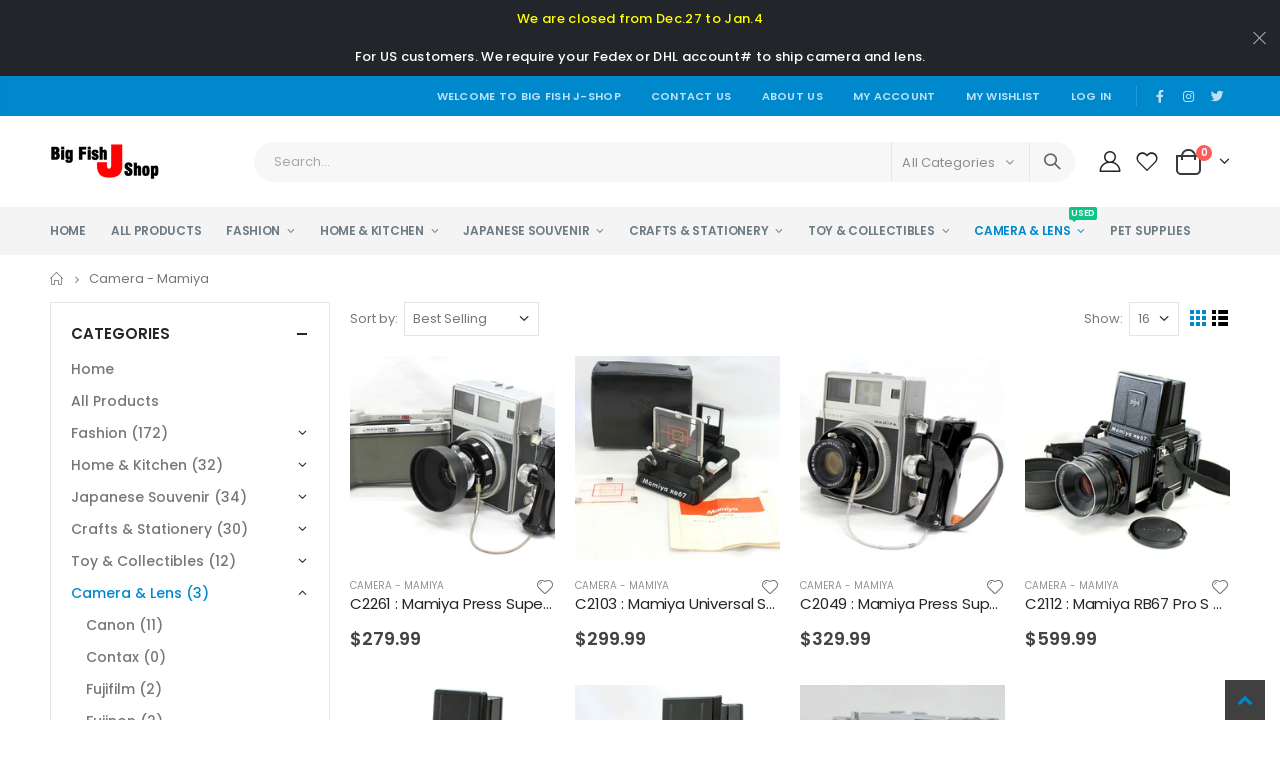

--- FILE ---
content_type: text/html; charset=utf-8
request_url: https://bigfish.jshop.jp/collections/camera-mamiya
body_size: 30651
content:
<!doctype html>
<!--[if IE 8]><html class="no-js lt-ie9" lang="en"> <![endif]-->
<!--[if IE 9 ]><html class="ie9 no-js"> <![endif]-->
<!--[if (gt IE 9)|!(IE)]><!--> <html class="no-js"> <!--<![endif]-->
<head>
  <!-- Basic page needs ================================================== -->
  <meta charset="utf-8">
  <meta http-equiv="Content-Type" content="text/html; charset=utf-8">
  <link rel="shortcut icon" href="//bigfish.jshop.jp/cdn/shop/t/3/assets/favicon.ico?v=90675982084794853291611842453" type="image/png" /><title>Camera - Mamiya - Big Fish J-Shop</title><!-- Helpers ================================================== --><!-- /snippets/social-meta-tags.liquid -->


  <meta property="og:type" content="website">
  <meta property="og:title" content="Camera - Mamiya">
  


  <meta property="og:url" content="https://bigfish.jshop.jp/collections/camera-mamiya">
  <meta property="og:site_name" content="Big Fish J-Shop">





<meta name="twitter:card" content="summary">

<link rel="canonical" href="https://bigfish.jshop.jp/collections/camera-mamiya" /><meta name="viewport" content="width=device-width, initial-scale=1, minimum-scale=1, maximum-scale=1" /><meta name="theme-color" content="" />
  <!-- CSS ==================================================+ -->
  <link href="//bigfish.jshop.jp/cdn/shop/t/3/assets/plugins.css?v=58826214593735965551611842529" rel="stylesheet" type="text/css" media="all" />
  <link href="//bigfish.jshop.jp/cdn/shop/t/3/assets/ultramegamenu.css?v=106457412661771523601611842549" rel="stylesheet" type="text/css" media="all" />
  <link href="//bigfish.jshop.jp/cdn/shop/t/3/assets/styles.scss.css?v=114856858822658365041713484408" rel="stylesheet" type="text/css" media="all" />
<link href="//bigfish.jshop.jp/cdn/shop/t/3/assets/header-type1.scss.css?v=57870359532782706681611842596" rel="stylesheet" type="text/css" media="all" />
<link href="//bigfish.jshop.jp/cdn/shop/t/3/assets/collection.scss.css?v=176773633910423505371611842594" rel="stylesheet" type="text/css" media="all" />
<link href="//bigfish.jshop.jp/cdn/shop/t/3/assets/product-list.scss.css?v=131845085409804033381611843708" rel="stylesheet" type="text/css" media="all" />
  <link href="//bigfish.jshop.jp/cdn/shop/t/3/assets/responsive.scss.css?v=147176825461832303521611842597" rel="stylesheet" type="text/css" media="all" />
  <link href="//bigfish.jshop.jp/cdn/shop/t/3/assets/color-config.scss.css?v=59051956286132131431713484408" rel="stylesheet" type="text/css" media="all" />
<!-- Header hook for plugins ================================================== -->
  <script>window.performance && window.performance.mark && window.performance.mark('shopify.content_for_header.start');</script><meta name="facebook-domain-verification" content="1skn9wu5d9kmfqfs19davofwrzqbym">
<meta id="shopify-digital-wallet" name="shopify-digital-wallet" content="/51769770140/digital_wallets/dialog">
<meta name="shopify-checkout-api-token" content="a670df8b081265b9ac0e3239a4a6440a">
<meta id="in-context-paypal-metadata" data-shop-id="51769770140" data-venmo-supported="false" data-environment="production" data-locale="en_US" data-paypal-v4="true" data-currency="USD">
<link rel="alternate" type="application/atom+xml" title="Feed" href="/collections/camera-mamiya.atom" />
<link rel="alternate" type="application/json+oembed" href="https://bigfish.jshop.jp/collections/camera-mamiya.oembed">
<script async="async" src="/checkouts/internal/preloads.js?locale=en-US"></script>
<link rel="preconnect" href="https://shop.app" crossorigin="anonymous">
<script async="async" src="https://shop.app/checkouts/internal/preloads.js?locale=en-US&shop_id=51769770140" crossorigin="anonymous"></script>
<script id="apple-pay-shop-capabilities" type="application/json">{"shopId":51769770140,"countryCode":"JP","currencyCode":"USD","merchantCapabilities":["supports3DS"],"merchantId":"gid:\/\/shopify\/Shop\/51769770140","merchantName":"Big Fish J-Shop","requiredBillingContactFields":["postalAddress","email","phone"],"requiredShippingContactFields":["postalAddress","email","phone"],"shippingType":"shipping","supportedNetworks":["visa","masterCard","amex","jcb","discover"],"total":{"type":"pending","label":"Big Fish J-Shop","amount":"1.00"},"shopifyPaymentsEnabled":true,"supportsSubscriptions":true}</script>
<script id="shopify-features" type="application/json">{"accessToken":"a670df8b081265b9ac0e3239a4a6440a","betas":["rich-media-storefront-analytics"],"domain":"bigfish.jshop.jp","predictiveSearch":true,"shopId":51769770140,"locale":"en"}</script>
<script>var Shopify = Shopify || {};
Shopify.shop = "bigfishjshop.myshopify.com";
Shopify.locale = "en";
Shopify.currency = {"active":"USD","rate":"1.0"};
Shopify.country = "US";
Shopify.theme = {"name":"Porto3.7","id":117687713948,"schema_name":"Porto","schema_version":"3.7","theme_store_id":null,"role":"main"};
Shopify.theme.handle = "null";
Shopify.theme.style = {"id":null,"handle":null};
Shopify.cdnHost = "bigfish.jshop.jp/cdn";
Shopify.routes = Shopify.routes || {};
Shopify.routes.root = "/";</script>
<script type="module">!function(o){(o.Shopify=o.Shopify||{}).modules=!0}(window);</script>
<script>!function(o){function n(){var o=[];function n(){o.push(Array.prototype.slice.apply(arguments))}return n.q=o,n}var t=o.Shopify=o.Shopify||{};t.loadFeatures=n(),t.autoloadFeatures=n()}(window);</script>
<script>
  window.ShopifyPay = window.ShopifyPay || {};
  window.ShopifyPay.apiHost = "shop.app\/pay";
  window.ShopifyPay.redirectState = null;
</script>
<script id="shop-js-analytics" type="application/json">{"pageType":"collection"}</script>
<script defer="defer" async type="module" src="//bigfish.jshop.jp/cdn/shopifycloud/shop-js/modules/v2/client.init-shop-cart-sync_BT-GjEfc.en.esm.js"></script>
<script defer="defer" async type="module" src="//bigfish.jshop.jp/cdn/shopifycloud/shop-js/modules/v2/chunk.common_D58fp_Oc.esm.js"></script>
<script defer="defer" async type="module" src="//bigfish.jshop.jp/cdn/shopifycloud/shop-js/modules/v2/chunk.modal_xMitdFEc.esm.js"></script>
<script type="module">
  await import("//bigfish.jshop.jp/cdn/shopifycloud/shop-js/modules/v2/client.init-shop-cart-sync_BT-GjEfc.en.esm.js");
await import("//bigfish.jshop.jp/cdn/shopifycloud/shop-js/modules/v2/chunk.common_D58fp_Oc.esm.js");
await import("//bigfish.jshop.jp/cdn/shopifycloud/shop-js/modules/v2/chunk.modal_xMitdFEc.esm.js");

  window.Shopify.SignInWithShop?.initShopCartSync?.({"fedCMEnabled":true,"windoidEnabled":true});

</script>
<script>
  window.Shopify = window.Shopify || {};
  if (!window.Shopify.featureAssets) window.Shopify.featureAssets = {};
  window.Shopify.featureAssets['shop-js'] = {"shop-cart-sync":["modules/v2/client.shop-cart-sync_DZOKe7Ll.en.esm.js","modules/v2/chunk.common_D58fp_Oc.esm.js","modules/v2/chunk.modal_xMitdFEc.esm.js"],"init-fed-cm":["modules/v2/client.init-fed-cm_B6oLuCjv.en.esm.js","modules/v2/chunk.common_D58fp_Oc.esm.js","modules/v2/chunk.modal_xMitdFEc.esm.js"],"shop-cash-offers":["modules/v2/client.shop-cash-offers_D2sdYoxE.en.esm.js","modules/v2/chunk.common_D58fp_Oc.esm.js","modules/v2/chunk.modal_xMitdFEc.esm.js"],"shop-login-button":["modules/v2/client.shop-login-button_QeVjl5Y3.en.esm.js","modules/v2/chunk.common_D58fp_Oc.esm.js","modules/v2/chunk.modal_xMitdFEc.esm.js"],"pay-button":["modules/v2/client.pay-button_DXTOsIq6.en.esm.js","modules/v2/chunk.common_D58fp_Oc.esm.js","modules/v2/chunk.modal_xMitdFEc.esm.js"],"shop-button":["modules/v2/client.shop-button_DQZHx9pm.en.esm.js","modules/v2/chunk.common_D58fp_Oc.esm.js","modules/v2/chunk.modal_xMitdFEc.esm.js"],"avatar":["modules/v2/client.avatar_BTnouDA3.en.esm.js"],"init-windoid":["modules/v2/client.init-windoid_CR1B-cfM.en.esm.js","modules/v2/chunk.common_D58fp_Oc.esm.js","modules/v2/chunk.modal_xMitdFEc.esm.js"],"init-shop-for-new-customer-accounts":["modules/v2/client.init-shop-for-new-customer-accounts_C_vY_xzh.en.esm.js","modules/v2/client.shop-login-button_QeVjl5Y3.en.esm.js","modules/v2/chunk.common_D58fp_Oc.esm.js","modules/v2/chunk.modal_xMitdFEc.esm.js"],"init-shop-email-lookup-coordinator":["modules/v2/client.init-shop-email-lookup-coordinator_BI7n9ZSv.en.esm.js","modules/v2/chunk.common_D58fp_Oc.esm.js","modules/v2/chunk.modal_xMitdFEc.esm.js"],"init-shop-cart-sync":["modules/v2/client.init-shop-cart-sync_BT-GjEfc.en.esm.js","modules/v2/chunk.common_D58fp_Oc.esm.js","modules/v2/chunk.modal_xMitdFEc.esm.js"],"shop-toast-manager":["modules/v2/client.shop-toast-manager_DiYdP3xc.en.esm.js","modules/v2/chunk.common_D58fp_Oc.esm.js","modules/v2/chunk.modal_xMitdFEc.esm.js"],"init-customer-accounts":["modules/v2/client.init-customer-accounts_D9ZNqS-Q.en.esm.js","modules/v2/client.shop-login-button_QeVjl5Y3.en.esm.js","modules/v2/chunk.common_D58fp_Oc.esm.js","modules/v2/chunk.modal_xMitdFEc.esm.js"],"init-customer-accounts-sign-up":["modules/v2/client.init-customer-accounts-sign-up_iGw4briv.en.esm.js","modules/v2/client.shop-login-button_QeVjl5Y3.en.esm.js","modules/v2/chunk.common_D58fp_Oc.esm.js","modules/v2/chunk.modal_xMitdFEc.esm.js"],"shop-follow-button":["modules/v2/client.shop-follow-button_CqMgW2wH.en.esm.js","modules/v2/chunk.common_D58fp_Oc.esm.js","modules/v2/chunk.modal_xMitdFEc.esm.js"],"checkout-modal":["modules/v2/client.checkout-modal_xHeaAweL.en.esm.js","modules/v2/chunk.common_D58fp_Oc.esm.js","modules/v2/chunk.modal_xMitdFEc.esm.js"],"shop-login":["modules/v2/client.shop-login_D91U-Q7h.en.esm.js","modules/v2/chunk.common_D58fp_Oc.esm.js","modules/v2/chunk.modal_xMitdFEc.esm.js"],"lead-capture":["modules/v2/client.lead-capture_BJmE1dJe.en.esm.js","modules/v2/chunk.common_D58fp_Oc.esm.js","modules/v2/chunk.modal_xMitdFEc.esm.js"],"payment-terms":["modules/v2/client.payment-terms_Ci9AEqFq.en.esm.js","modules/v2/chunk.common_D58fp_Oc.esm.js","modules/v2/chunk.modal_xMitdFEc.esm.js"]};
</script>
<script>(function() {
  var isLoaded = false;
  function asyncLoad() {
    if (isLoaded) return;
    isLoaded = true;
    var urls = ["https:\/\/chimpstatic.com\/mcjs-connected\/js\/users\/e0a36479107ee07f3586662f6\/0e4a03c09cfcc65f49bf38d1d.js?shop=bigfishjshop.myshopify.com","https:\/\/api.revy.io\/bundle.js?shop=bigfishjshop.myshopify.com"];
    for (var i = 0; i < urls.length; i++) {
      var s = document.createElement('script');
      s.type = 'text/javascript';
      s.async = true;
      s.src = urls[i];
      var x = document.getElementsByTagName('script')[0];
      x.parentNode.insertBefore(s, x);
    }
  };
  if(window.attachEvent) {
    window.attachEvent('onload', asyncLoad);
  } else {
    window.addEventListener('load', asyncLoad, false);
  }
})();</script>
<script id="__st">var __st={"a":51769770140,"offset":32400,"reqid":"8bb5550d-1fd4-4f97-b6da-1a47bcacfb9d-1769282523","pageurl":"bigfish.jshop.jp\/collections\/camera-mamiya","u":"b06ac047ffa6","p":"collection","rtyp":"collection","rid":235998314652};</script>
<script>window.ShopifyPaypalV4VisibilityTracking = true;</script>
<script id="captcha-bootstrap">!function(){'use strict';const t='contact',e='account',n='new_comment',o=[[t,t],['blogs',n],['comments',n],[t,'customer']],c=[[e,'customer_login'],[e,'guest_login'],[e,'recover_customer_password'],[e,'create_customer']],r=t=>t.map((([t,e])=>`form[action*='/${t}']:not([data-nocaptcha='true']) input[name='form_type'][value='${e}']`)).join(','),a=t=>()=>t?[...document.querySelectorAll(t)].map((t=>t.form)):[];function s(){const t=[...o],e=r(t);return a(e)}const i='password',u='form_key',d=['recaptcha-v3-token','g-recaptcha-response','h-captcha-response',i],f=()=>{try{return window.sessionStorage}catch{return}},m='__shopify_v',_=t=>t.elements[u];function p(t,e,n=!1){try{const o=window.sessionStorage,c=JSON.parse(o.getItem(e)),{data:r}=function(t){const{data:e,action:n}=t;return t[m]||n?{data:e,action:n}:{data:t,action:n}}(c);for(const[e,n]of Object.entries(r))t.elements[e]&&(t.elements[e].value=n);n&&o.removeItem(e)}catch(o){console.error('form repopulation failed',{error:o})}}const l='form_type',E='cptcha';function T(t){t.dataset[E]=!0}const w=window,h=w.document,L='Shopify',v='ce_forms',y='captcha';let A=!1;((t,e)=>{const n=(g='f06e6c50-85a8-45c8-87d0-21a2b65856fe',I='https://cdn.shopify.com/shopifycloud/storefront-forms-hcaptcha/ce_storefront_forms_captcha_hcaptcha.v1.5.2.iife.js',D={infoText:'Protected by hCaptcha',privacyText:'Privacy',termsText:'Terms'},(t,e,n)=>{const o=w[L][v],c=o.bindForm;if(c)return c(t,g,e,D).then(n);var r;o.q.push([[t,g,e,D],n]),r=I,A||(h.body.append(Object.assign(h.createElement('script'),{id:'captcha-provider',async:!0,src:r})),A=!0)});var g,I,D;w[L]=w[L]||{},w[L][v]=w[L][v]||{},w[L][v].q=[],w[L][y]=w[L][y]||{},w[L][y].protect=function(t,e){n(t,void 0,e),T(t)},Object.freeze(w[L][y]),function(t,e,n,w,h,L){const[v,y,A,g]=function(t,e,n){const i=e?o:[],u=t?c:[],d=[...i,...u],f=r(d),m=r(i),_=r(d.filter((([t,e])=>n.includes(e))));return[a(f),a(m),a(_),s()]}(w,h,L),I=t=>{const e=t.target;return e instanceof HTMLFormElement?e:e&&e.form},D=t=>v().includes(t);t.addEventListener('submit',(t=>{const e=I(t);if(!e)return;const n=D(e)&&!e.dataset.hcaptchaBound&&!e.dataset.recaptchaBound,o=_(e),c=g().includes(e)&&(!o||!o.value);(n||c)&&t.preventDefault(),c&&!n&&(function(t){try{if(!f())return;!function(t){const e=f();if(!e)return;const n=_(t);if(!n)return;const o=n.value;o&&e.removeItem(o)}(t);const e=Array.from(Array(32),(()=>Math.random().toString(36)[2])).join('');!function(t,e){_(t)||t.append(Object.assign(document.createElement('input'),{type:'hidden',name:u})),t.elements[u].value=e}(t,e),function(t,e){const n=f();if(!n)return;const o=[...t.querySelectorAll(`input[type='${i}']`)].map((({name:t})=>t)),c=[...d,...o],r={};for(const[a,s]of new FormData(t).entries())c.includes(a)||(r[a]=s);n.setItem(e,JSON.stringify({[m]:1,action:t.action,data:r}))}(t,e)}catch(e){console.error('failed to persist form',e)}}(e),e.submit())}));const S=(t,e)=>{t&&!t.dataset[E]&&(n(t,e.some((e=>e===t))),T(t))};for(const o of['focusin','change'])t.addEventListener(o,(t=>{const e=I(t);D(e)&&S(e,y())}));const B=e.get('form_key'),M=e.get(l),P=B&&M;t.addEventListener('DOMContentLoaded',(()=>{const t=y();if(P)for(const e of t)e.elements[l].value===M&&p(e,B);[...new Set([...A(),...v().filter((t=>'true'===t.dataset.shopifyCaptcha))])].forEach((e=>S(e,t)))}))}(h,new URLSearchParams(w.location.search),n,t,e,['guest_login'])})(!0,!0)}();</script>
<script integrity="sha256-4kQ18oKyAcykRKYeNunJcIwy7WH5gtpwJnB7kiuLZ1E=" data-source-attribution="shopify.loadfeatures" defer="defer" src="//bigfish.jshop.jp/cdn/shopifycloud/storefront/assets/storefront/load_feature-a0a9edcb.js" crossorigin="anonymous"></script>
<script crossorigin="anonymous" defer="defer" src="//bigfish.jshop.jp/cdn/shopifycloud/storefront/assets/shopify_pay/storefront-65b4c6d7.js?v=20250812"></script>
<script data-source-attribution="shopify.dynamic_checkout.dynamic.init">var Shopify=Shopify||{};Shopify.PaymentButton=Shopify.PaymentButton||{isStorefrontPortableWallets:!0,init:function(){window.Shopify.PaymentButton.init=function(){};var t=document.createElement("script");t.src="https://bigfish.jshop.jp/cdn/shopifycloud/portable-wallets/latest/portable-wallets.en.js",t.type="module",document.head.appendChild(t)}};
</script>
<script data-source-attribution="shopify.dynamic_checkout.buyer_consent">
  function portableWalletsHideBuyerConsent(e){var t=document.getElementById("shopify-buyer-consent"),n=document.getElementById("shopify-subscription-policy-button");t&&n&&(t.classList.add("hidden"),t.setAttribute("aria-hidden","true"),n.removeEventListener("click",e))}function portableWalletsShowBuyerConsent(e){var t=document.getElementById("shopify-buyer-consent"),n=document.getElementById("shopify-subscription-policy-button");t&&n&&(t.classList.remove("hidden"),t.removeAttribute("aria-hidden"),n.addEventListener("click",e))}window.Shopify?.PaymentButton&&(window.Shopify.PaymentButton.hideBuyerConsent=portableWalletsHideBuyerConsent,window.Shopify.PaymentButton.showBuyerConsent=portableWalletsShowBuyerConsent);
</script>
<script data-source-attribution="shopify.dynamic_checkout.cart.bootstrap">document.addEventListener("DOMContentLoaded",(function(){function t(){return document.querySelector("shopify-accelerated-checkout-cart, shopify-accelerated-checkout")}if(t())Shopify.PaymentButton.init();else{new MutationObserver((function(e,n){t()&&(Shopify.PaymentButton.init(),n.disconnect())})).observe(document.body,{childList:!0,subtree:!0})}}));
</script>
<script id='scb4127' type='text/javascript' async='' src='https://bigfish.jshop.jp/cdn/shopifycloud/privacy-banner/storefront-banner.js'></script><link id="shopify-accelerated-checkout-styles" rel="stylesheet" media="screen" href="https://bigfish.jshop.jp/cdn/shopifycloud/portable-wallets/latest/accelerated-checkout-backwards-compat.css" crossorigin="anonymous">
<style id="shopify-accelerated-checkout-cart">
        #shopify-buyer-consent {
  margin-top: 1em;
  display: inline-block;
  width: 100%;
}

#shopify-buyer-consent.hidden {
  display: none;
}

#shopify-subscription-policy-button {
  background: none;
  border: none;
  padding: 0;
  text-decoration: underline;
  font-size: inherit;
  cursor: pointer;
}

#shopify-subscription-policy-button::before {
  box-shadow: none;
}

      </style>

<script>window.performance && window.performance.mark && window.performance.mark('shopify.content_for_header.end');</script>
<!-- /snippets/oldIE-js.liquid -->


<!--[if lt IE 9]>
<script src="//cdnjs.cloudflare.com/ajax/libs/html5shiv/3.7.2/html5shiv.min.js" type="text/javascript"></script>
<script src="//bigfish.jshop.jp/cdn/shop/t/3/assets/respond.min.js?v=52248677837542619231611842537" type="text/javascript"></script>
<link href="//bigfish.jshop.jp/cdn/shop/t/3/assets/respond-proxy.html" id="respond-proxy" rel="respond-proxy" />
<link href="//bigfish.jshop.jp/search?q=076afd6aa0c2adfe0a2c06e444c7c0a6" id="respond-redirect" rel="respond-redirect" />
<script src="//bigfish.jshop.jp/search?q=076afd6aa0c2adfe0a2c06e444c7c0a6" type="text/javascript"></script>
<![endif]-->

<script src="//bigfish.jshop.jp/cdn/shop/t/3/assets/vendor.js?v=114975771365441350721611842550" type="text/javascript"></script>
<script src="//bigfish.jshop.jp/cdn/shop/t/3/assets/shopify_common.js?v=125118704292315412681611842541" async></script>
  <script src="//bigfish.jshop.jp/cdn/shop/t/3/assets/jquery.history.min.js?v=97881352713305193381611842509" async></script><!-- Import custom fonts ====================================================== --><link href="//fonts.googleapis.com/css?family=Poppins:200italic,300italic,400italic,600italic,700italic,800italic,700,200,300,600,800,400&amp;subset=cyrillic-ext,greek-ext,latin,latin-ext,cyrillic,greek,vietnamese" rel='stylesheet' type='text/css'><link href="//fonts.googleapis.com/css?family=Poppins:200italic,300italic,400italic,600italic,700italic,800italic,700,200,300,600,800,400&amp;subset=cyrillic-ext,greek-ext,latin,latin-ext,cyrillic,greek,vietnamese" rel='stylesheet' type='text/css'><link href="//fonts.googleapis.com/css?family=Poppins:200italic,300italic,400italic,500italic,600italic,700italic,800italic,700,200,300,600,800,400,500&amp;subset=cyrillic-ext,greek-ext,latin,latin-ext,cyrillic,greek,vietnamese" rel='stylesheet' type='text/css'><script type="text/javascript">
    var productsObj = {};
    var swatch_color_type = 1;
    var product_swatch_size = 'size-small';
    var product_swatch_setting = '1';
    var asset_url = '//bigfish.jshop.jp/cdn/shop/t/3/assets//?v=338';
    var money_format = '<span class="money">${{amount}}</span>';
    var multi_language = false;
  </script> 
  <script src="//bigfish.jshop.jp/cdn/shop/t/3/assets/lang2.js?v=12969877377958745391611842510" type="text/javascript"></script>
<script>
  var translator = {
    current_lang : jQuery.cookie("language"),
    init: function() {
      translator.updateStyling();
      translator.updateLangSwitcher();
    },
    updateStyling: function() {
        var style;
        if (translator.isLang2()) {
          style = "<style>*[data-translate] {visibility:hidden} .lang1 {display:none}</style>";
        } else {
          style = "<style>*[data-translate] {visibility:visible} .lang2 {display:none}</style>";
        }
        jQuery('head').append(style);
    },
    updateLangSwitcher: function() {
      if (translator.isLang2()) {
        jQuery(".current-language span").removeClass('active');
        jQuery(".current-language span[class=lang-2]").addClass("active");
      }
    },
    getTextToTranslate: function(selector) {
      var result = window.lang2;
      var params;
      if (selector.indexOf("|") > 0) {
        var devideList = selector.split("|");
        selector = devideList[0];
        params = devideList[1].split(",");
      }

      var selectorArr = selector.split('.');
      if (selectorArr) {
        for (var i = 0; i < selectorArr.length; i++) {
            result = result[selectorArr[i]];
        }
      } else {
        result = result[selector];
      }
      if (result && result.one && result.other) {
        var countEqual1 = true;
        for (var i = 0; i < params.length; i++) {
          if (params[i].indexOf("count") >= 0) {
            variables = params[i].split(":");
            if (variables.length>1) {
              var count = variables[1];
              if (count > 1) {
                countEqual1 = false;
              }
            }
          }
        }
        if (countEqual1) {
          result = result.one;
        } else {
          result = result.other;
        }
      }
      
      if (params && params.length>0) {
        result = result.replace(/{{\s*/g, "{{");
        result = result.replace(/\s*}}/g, "}}");
        for (var i = 0; i < params.length; i++) {
          variables = params[i].split(":");
          if (variables.length>1) {
            result = result.replace("{{"+variables[0]+"}}", variables[1]);
          }
        }
      }
      

      return result;
    },
    isLang2: function() {
      return translator.current_lang && translator.current_lang == 2;
    },
    doTranslate: function(blockSelector) {
      if (translator.isLang2()) {
        jQuery(blockSelector + " [data-translate]").each(function(e) {
          var item = jQuery(this);
          var selector = item.attr("data-translate");
          var text = translator.getTextToTranslate(selector);
          if (item.attr("translate-item")) {
            var attribute = item.attr("translate-item");
            if (attribute == 'blog-date-author') {
              item.html(text);
            } else if (attribute!="") {
              item.attr(attribute,text);
            }
          } else if (item.is("input")) {
            if(item.is("input[type=search]")){
              item.attr("placeholder", text);
            }else{
              item.val(text);
            }
            
          } else {
            item.text(text);
          }
          item.css("visibility","visible");
        });
      }
    }
  };
  translator.init();
  jQuery(document).ready(function() {
    jQuery('.select-language a').on('click', function(){
      var value = jQuery(this).data('lang');
      jQuery.cookie('language', value, {expires:10, path:'/'});
      location.reload();
    });
    translator.doTranslate("body");
  });
</script>
  <style>
    .template-index .header-wrapper {display: none;}  
h3,h2 { 
    font-weight: 700;
}
h1, h2, h3, h4, h5, h6 {
    color: #222529; 
letter-spacing: normal;
}
h3 {
margin: 0 0 20px 0;
}
h4,h5,h6 {
margin: 0 0 14px 0;
}
body {
    line-height: 24px;
}
p { 
    letter-spacing: .14px;
    line-height: 24px;
    margin: 0 0 1.25rem;
}
b, strong {
    font-weight: 700;
}
.ls-n-20 {
    letter-spacing: -.02em;
}
.ls-80 {
    letter-spacing: .08em;
}
.m-l-xs {
    margin-left: 5px!important;
}
.align-right {
    text-align: right;
}
.align-left {
    text-align: left;
}
h2.vc_custom_heading {
    font-family: 'Segoe Script','Savoye LET';
}
html .heading-light, html .lnk-light, html .text-color-light {
    color: #ffffff;
}
html .heading-dark, html .lnk-dark, html .text-color-dark {
    color: #222529;
}
html .heading-secondary, html .lnk-secondary, html .text-color-secondary {
    color: #ff7272;
}
html .background-color-secondary {
    background-color: #ff7272;
}
.f-left, .pull-left {
    float: left;
}
.d-inline-block {
    display: inline-block;
}
.coupon-sale-text {
    transform: rotate(-2deg);
    letter-spacing: -.02em;
    position: relative;
    font-weight: 700;
}
.coupon-sale-text b {
    display: inline-block;
    font-size: 1.6em;
    padding: 4px 8px;
    background: none;
}
sup {
    font-size: 50%;
} 
.btn, .btn-button {
    font-family: Poppins;
    letter-spacing: .01em;
    font-weight: 700;
    border-radius: 0; 
    line-height: 1.42857;
}
html .btn-dark {
    color: #fff;
    background-color: #222529;
    border-color: #222529 #222529 #0b0c0e;
}
.btn-modern {
    font-size: .8125rem;
    padding: 1em 2.8em;
}
.btn-flat {
    padding: 0 !important;
    background: none !important;
    border: none !important;
    border-bottom: 1px solid transparent !important;
    box-shadow: none !important;
    text-transform: uppercase;
    font-size: 12px;
}
.main-navigation .top-navigation.side-menu>li.menu-custom-item {
    margin-top: 0;
}
.main-navigation .top-navigation.side-menu>li.menu-custom-item a.level-top {
    margin-bottom: -1px;
}
.header-wrapper .top-navigation li.level0 a.level-top i.category-icon {display: none;}
.main-navigation .top-navigation.side-menu li.level0 a.level-top {
text-transform: inherit;
    font-size: 14px; 
font-weight: 500;
}
.header-container.type1 .top-navigation li.level0 a.level-top { 
    letter-spacing: -.3px;
}
.main-navigation .top-navigation.side-menu li.level0 a.level-top { 
    font-size: 14px;
}
.owl-carousel.nav-inside-left .owl-dots {
    left: 5.5%;
    bottom: 2rem;
}
.slideshow .item {
    height: 428px;
    padding: 0 !important;
} 
.slideshow.owl-carousel.dots-style-1 .owl-dots span {
border-color: #222529;
color: #222529;
}
.content-container .has-content-pos {
    font-size: 10px; 
} 
.homepage-bar {
  border: 0;
}
.homepage-bar .row {margin: 0;}
.homepage-bar .block_content {
     border: #e7e7e7 solid 1px;
} 
.homepage-bar [class^="col-lg-"]{
border-left: 1px solid #fff;
margin: 11.5px 0;
padding-top: 13px;
padding-bottom: 13px;
padding-left: 0;
padding-right: 0;
} 
.homepage-bar [class^='col-md-'] i, .homepage-bar [class^='col-lg-'] i { 
    font-size: 35px; 
}
.homepage-bar .text-area h3 {
    margin: 0;
    font-size: 14px !important;
    font-weight: 700;
    line-height: 1 !important;
    margin-bottom: 3px !important;
}
.homepage-bar .text-area p {
    font-family: Poppins;
    margin: 0;
    font-size: 13px !important;
    font-weight: 300;
    color: #777 !important;
    line-height: 1.2 !important;
}  
.brands-slider .owl-carousel.owl-carousel-lazy .item { 
    justify-content: center;
}
.full-width-image-banner {
  margin: 0;
}   
.footer-wrapper p { 
    line-height: 24px;
    letter-spacing: .065px;
}
.footer-wrapper .footer-middle{
    padding-top: 4rem;
    padding-bottom: 1.5rem;
}
.footer-wrapper .footer-middle .footer-ribbon {
    padding: 10px 20px 6px;
    top: 0;
    margin: 0;
    transform: translateY(-16px);
    font-size: 1.6em;
    line-height: 24px;
}
.footer-middle .footer-ribbon span {
    font-size: inherit;
}
.main-container .main-breadcrumbs{
border: 0;
} 
.product-view .product-shop .actions a.link-wishlist, .product-view .product-shop .actions a.link-compare { 
    width: 43px;
    height: 43px;
    line-height: 41px;
}
.product-view .product-shop .middle-product-detail .product-type-data .price-box .price{
font-family:'Oswald';
}
.product-view .add-to-links .link-wishlist i:before {
    content: '\e889';
} 
.main-container .pagenav-wrap .pagination .pagination-page li a:hover{
    background: transparent;
    color: inherit;
    border-color: #ccc;
}
.main-container .pagenav-wrap .pagination .pagination-page li.active span{
 background: transparent;
    color: inherit;
}
.icon-right-dir:before {
  content: '\e81a';
}
.main-container .pagenav-wrap .pagination .pagination-page li.text a:hover {
  color: inherit;
} 
.product-view .product-options-bottom {
  border-bottom: 1px solid #ebebeb;
}
.template-blog .owl-dots{
  position: absolute;
  left: 0;
  right: 0;
  bottom: 0;
}
.main-container .login_content h2{
  text-transform: none;
}
.main-container .checkout-cart .checkout-info .shipping h2 a.collapsed:after {
        content: '\e81c';
    border: 0;
    color: #21293c;
    font-size: 17px;
    background-color: transparent;
}
.main-container .checkout-cart .checkout-info .shipping h2 a:after {
    content: '\e81b';
border: 0;
    color: #21293c;
    font-size: 17px;
    background-color: transparent;
}
.main-container .checkout-cart .checkout-info .shipping h2:hover a:after {
    background-color: transparent;
    border: 0;
    color: #21293c;
}
.main-container .checkout-cart .checkout-info .shipping h2, .main-container .checkout-cart .checkout-info .shipping .shipping-form .shipping-calculator-wrapper{
border-radius: 0;
} 
.top-navigation li.level0.static-dropdown .mega-columns ul.level0 li.level1.groups.item{
width: 50%;
}  
.section-title {
color:#313131;
font-size: 1rem;
    letter-spacing: -.02em;
line-height: 1.4;
    font-weight: 700;
margin-bottom: 15px;
}
.product-details a {
color:#222529;
}
.price {
    color: #444;
}
ul.product_list_widget li .product-details .amount {color:#444;}

.footer-wrapper, .footer-wrapper p {
    font-size: 13px;
    line-height: 24px;
    letter-spacing: .065px;
} 
.footer-middle .widget-wrapper {
margin-bottom: 20px;
}
.footer-middle .info-footer .footer-block-title h3 {
    margin: 0 0 15px;
    font-size: .9375rem;
    font-weight: 600;
    line-height: 1.4;
}
.footer-middle b {font-weight: 400;}
.footer-middle ul.contact-info li span {
line-height: 24px;
}
.footer-wrapper .share-links a {
    width: 40px;
    height: 40px;
    border-radius: 20px !important;
    border: 1px solid #313438;
    box-shadow: none;margin: 2px;
    color: #fff;
    font-size: 14px;
}
.footer-bottom { 
    padding: 21px 0; 
}
.footer-wrapper .footer-bottom address { 
    margin-left: 0;
    font-size: .9em;
} 
.footer-wrapper .footer-bottom .container::before {
    top: -21px;
background-color: #313438;
}
@media (max-width: 768px) {
.top-navigation.side-menu {
display: block !important;
}
}
    @media(min-width: 992px){
.header-container.type1 .search-area .search-extended {
    border: none; 
}
}
@media(max-width: 991px){
.footer-middle .social-icons {margin-bottom: 15px;}
}
@media (max-width: 767px) {
.site-logo img {
    max-width: 88px !important;
}
}
  </style>
  <meta name="facebook-domain-verification" content="ni84qo0wcc4jqqchr0sm9vh69aibiu" />
<!-- Facebook Pixel Code 2021.6.13-->
<script>
!function(f,b,e,v,n,t,s)
{if(f.fbq)return;n=f.fbq=function(){n.callMethod?
n.callMethod.apply(n,arguments):n.queue.push(arguments)};
if(!f._fbq)f._fbq=n;n.push=n;n.loaded=!0;n.version='2.0';
n.queue=[];t=b.createElement(e);t.async=!0;
t.src=v;s=b.getElementsByTagName(e)[0];
s.parentNode.insertBefore(t,s)}(window, document,'script',
'https://connect.facebook.net/en_US/fbevents.js');
fbq('init', '981223259060228');
fbq('track', 'PageView');
</script>
<noscript><img height="1" width="1" style="display:none"
src="https://www.facebook.com/tr?id=981223259060228&ev=PageView&noscript=1"
/></noscript>
<!-- End Facebook Pixel Code -->
<meta name="google-site-verification" content="lxjpTry8Msl9DyNOvJVsC9Je_8dzzsVrVl3BZAEVIus" />
<link href="https://monorail-edge.shopifysvc.com" rel="dns-prefetch">
<script>(function(){if ("sendBeacon" in navigator && "performance" in window) {try {var session_token_from_headers = performance.getEntriesByType('navigation')[0].serverTiming.find(x => x.name == '_s').description;} catch {var session_token_from_headers = undefined;}var session_cookie_matches = document.cookie.match(/_shopify_s=([^;]*)/);var session_token_from_cookie = session_cookie_matches && session_cookie_matches.length === 2 ? session_cookie_matches[1] : "";var session_token = session_token_from_headers || session_token_from_cookie || "";function handle_abandonment_event(e) {var entries = performance.getEntries().filter(function(entry) {return /monorail-edge.shopifysvc.com/.test(entry.name);});if (!window.abandonment_tracked && entries.length === 0) {window.abandonment_tracked = true;var currentMs = Date.now();var navigation_start = performance.timing.navigationStart;var payload = {shop_id: 51769770140,url: window.location.href,navigation_start,duration: currentMs - navigation_start,session_token,page_type: "collection"};window.navigator.sendBeacon("https://monorail-edge.shopifysvc.com/v1/produce", JSON.stringify({schema_id: "online_store_buyer_site_abandonment/1.1",payload: payload,metadata: {event_created_at_ms: currentMs,event_sent_at_ms: currentMs}}));}}window.addEventListener('pagehide', handle_abandonment_event);}}());</script>
<script id="web-pixels-manager-setup">(function e(e,d,r,n,o){if(void 0===o&&(o={}),!Boolean(null===(a=null===(i=window.Shopify)||void 0===i?void 0:i.analytics)||void 0===a?void 0:a.replayQueue)){var i,a;window.Shopify=window.Shopify||{};var t=window.Shopify;t.analytics=t.analytics||{};var s=t.analytics;s.replayQueue=[],s.publish=function(e,d,r){return s.replayQueue.push([e,d,r]),!0};try{self.performance.mark("wpm:start")}catch(e){}var l=function(){var e={modern:/Edge?\/(1{2}[4-9]|1[2-9]\d|[2-9]\d{2}|\d{4,})\.\d+(\.\d+|)|Firefox\/(1{2}[4-9]|1[2-9]\d|[2-9]\d{2}|\d{4,})\.\d+(\.\d+|)|Chrom(ium|e)\/(9{2}|\d{3,})\.\d+(\.\d+|)|(Maci|X1{2}).+ Version\/(15\.\d+|(1[6-9]|[2-9]\d|\d{3,})\.\d+)([,.]\d+|)( \(\w+\)|)( Mobile\/\w+|) Safari\/|Chrome.+OPR\/(9{2}|\d{3,})\.\d+\.\d+|(CPU[ +]OS|iPhone[ +]OS|CPU[ +]iPhone|CPU IPhone OS|CPU iPad OS)[ +]+(15[._]\d+|(1[6-9]|[2-9]\d|\d{3,})[._]\d+)([._]\d+|)|Android:?[ /-](13[3-9]|1[4-9]\d|[2-9]\d{2}|\d{4,})(\.\d+|)(\.\d+|)|Android.+Firefox\/(13[5-9]|1[4-9]\d|[2-9]\d{2}|\d{4,})\.\d+(\.\d+|)|Android.+Chrom(ium|e)\/(13[3-9]|1[4-9]\d|[2-9]\d{2}|\d{4,})\.\d+(\.\d+|)|SamsungBrowser\/([2-9]\d|\d{3,})\.\d+/,legacy:/Edge?\/(1[6-9]|[2-9]\d|\d{3,})\.\d+(\.\d+|)|Firefox\/(5[4-9]|[6-9]\d|\d{3,})\.\d+(\.\d+|)|Chrom(ium|e)\/(5[1-9]|[6-9]\d|\d{3,})\.\d+(\.\d+|)([\d.]+$|.*Safari\/(?![\d.]+ Edge\/[\d.]+$))|(Maci|X1{2}).+ Version\/(10\.\d+|(1[1-9]|[2-9]\d|\d{3,})\.\d+)([,.]\d+|)( \(\w+\)|)( Mobile\/\w+|) Safari\/|Chrome.+OPR\/(3[89]|[4-9]\d|\d{3,})\.\d+\.\d+|(CPU[ +]OS|iPhone[ +]OS|CPU[ +]iPhone|CPU IPhone OS|CPU iPad OS)[ +]+(10[._]\d+|(1[1-9]|[2-9]\d|\d{3,})[._]\d+)([._]\d+|)|Android:?[ /-](13[3-9]|1[4-9]\d|[2-9]\d{2}|\d{4,})(\.\d+|)(\.\d+|)|Mobile Safari.+OPR\/([89]\d|\d{3,})\.\d+\.\d+|Android.+Firefox\/(13[5-9]|1[4-9]\d|[2-9]\d{2}|\d{4,})\.\d+(\.\d+|)|Android.+Chrom(ium|e)\/(13[3-9]|1[4-9]\d|[2-9]\d{2}|\d{4,})\.\d+(\.\d+|)|Android.+(UC? ?Browser|UCWEB|U3)[ /]?(15\.([5-9]|\d{2,})|(1[6-9]|[2-9]\d|\d{3,})\.\d+)\.\d+|SamsungBrowser\/(5\.\d+|([6-9]|\d{2,})\.\d+)|Android.+MQ{2}Browser\/(14(\.(9|\d{2,})|)|(1[5-9]|[2-9]\d|\d{3,})(\.\d+|))(\.\d+|)|K[Aa][Ii]OS\/(3\.\d+|([4-9]|\d{2,})\.\d+)(\.\d+|)/},d=e.modern,r=e.legacy,n=navigator.userAgent;return n.match(d)?"modern":n.match(r)?"legacy":"unknown"}(),u="modern"===l?"modern":"legacy",c=(null!=n?n:{modern:"",legacy:""})[u],f=function(e){return[e.baseUrl,"/wpm","/b",e.hashVersion,"modern"===e.buildTarget?"m":"l",".js"].join("")}({baseUrl:d,hashVersion:r,buildTarget:u}),m=function(e){var d=e.version,r=e.bundleTarget,n=e.surface,o=e.pageUrl,i=e.monorailEndpoint;return{emit:function(e){var a=e.status,t=e.errorMsg,s=(new Date).getTime(),l=JSON.stringify({metadata:{event_sent_at_ms:s},events:[{schema_id:"web_pixels_manager_load/3.1",payload:{version:d,bundle_target:r,page_url:o,status:a,surface:n,error_msg:t},metadata:{event_created_at_ms:s}}]});if(!i)return console&&console.warn&&console.warn("[Web Pixels Manager] No Monorail endpoint provided, skipping logging."),!1;try{return self.navigator.sendBeacon.bind(self.navigator)(i,l)}catch(e){}var u=new XMLHttpRequest;try{return u.open("POST",i,!0),u.setRequestHeader("Content-Type","text/plain"),u.send(l),!0}catch(e){return console&&console.warn&&console.warn("[Web Pixels Manager] Got an unhandled error while logging to Monorail."),!1}}}}({version:r,bundleTarget:l,surface:e.surface,pageUrl:self.location.href,monorailEndpoint:e.monorailEndpoint});try{o.browserTarget=l,function(e){var d=e.src,r=e.async,n=void 0===r||r,o=e.onload,i=e.onerror,a=e.sri,t=e.scriptDataAttributes,s=void 0===t?{}:t,l=document.createElement("script"),u=document.querySelector("head"),c=document.querySelector("body");if(l.async=n,l.src=d,a&&(l.integrity=a,l.crossOrigin="anonymous"),s)for(var f in s)if(Object.prototype.hasOwnProperty.call(s,f))try{l.dataset[f]=s[f]}catch(e){}if(o&&l.addEventListener("load",o),i&&l.addEventListener("error",i),u)u.appendChild(l);else{if(!c)throw new Error("Did not find a head or body element to append the script");c.appendChild(l)}}({src:f,async:!0,onload:function(){if(!function(){var e,d;return Boolean(null===(d=null===(e=window.Shopify)||void 0===e?void 0:e.analytics)||void 0===d?void 0:d.initialized)}()){var d=window.webPixelsManager.init(e)||void 0;if(d){var r=window.Shopify.analytics;r.replayQueue.forEach((function(e){var r=e[0],n=e[1],o=e[2];d.publishCustomEvent(r,n,o)})),r.replayQueue=[],r.publish=d.publishCustomEvent,r.visitor=d.visitor,r.initialized=!0}}},onerror:function(){return m.emit({status:"failed",errorMsg:"".concat(f," has failed to load")})},sri:function(e){var d=/^sha384-[A-Za-z0-9+/=]+$/;return"string"==typeof e&&d.test(e)}(c)?c:"",scriptDataAttributes:o}),m.emit({status:"loading"})}catch(e){m.emit({status:"failed",errorMsg:(null==e?void 0:e.message)||"Unknown error"})}}})({shopId: 51769770140,storefrontBaseUrl: "https://bigfish.jshop.jp",extensionsBaseUrl: "https://extensions.shopifycdn.com/cdn/shopifycloud/web-pixels-manager",monorailEndpoint: "https://monorail-edge.shopifysvc.com/unstable/produce_batch",surface: "storefront-renderer",enabledBetaFlags: ["2dca8a86"],webPixelsConfigList: [{"id":"638484709","configuration":"{\"pixel_id\":\"981223259060228\",\"pixel_type\":\"facebook_pixel\"}","eventPayloadVersion":"v1","runtimeContext":"OPEN","scriptVersion":"ca16bc87fe92b6042fbaa3acc2fbdaa6","type":"APP","apiClientId":2329312,"privacyPurposes":["ANALYTICS","MARKETING","SALE_OF_DATA"],"dataSharingAdjustments":{"protectedCustomerApprovalScopes":["read_customer_address","read_customer_email","read_customer_name","read_customer_personal_data","read_customer_phone"]}},{"id":"431358181","configuration":"{\"config\":\"{\\\"pixel_id\\\":\\\"G-DY9KCFHMV3\\\",\\\"target_country\\\":\\\"US\\\",\\\"gtag_events\\\":[{\\\"type\\\":\\\"search\\\",\\\"action_label\\\":\\\"G-DY9KCFHMV3\\\"},{\\\"type\\\":\\\"begin_checkout\\\",\\\"action_label\\\":\\\"G-DY9KCFHMV3\\\"},{\\\"type\\\":\\\"view_item\\\",\\\"action_label\\\":[\\\"G-DY9KCFHMV3\\\",\\\"MC-598PHJSQ5E\\\"]},{\\\"type\\\":\\\"purchase\\\",\\\"action_label\\\":[\\\"G-DY9KCFHMV3\\\",\\\"MC-598PHJSQ5E\\\"]},{\\\"type\\\":\\\"page_view\\\",\\\"action_label\\\":[\\\"G-DY9KCFHMV3\\\",\\\"MC-598PHJSQ5E\\\"]},{\\\"type\\\":\\\"add_payment_info\\\",\\\"action_label\\\":\\\"G-DY9KCFHMV3\\\"},{\\\"type\\\":\\\"add_to_cart\\\",\\\"action_label\\\":\\\"G-DY9KCFHMV3\\\"}],\\\"enable_monitoring_mode\\\":false}\"}","eventPayloadVersion":"v1","runtimeContext":"OPEN","scriptVersion":"b2a88bafab3e21179ed38636efcd8a93","type":"APP","apiClientId":1780363,"privacyPurposes":[],"dataSharingAdjustments":{"protectedCustomerApprovalScopes":["read_customer_address","read_customer_email","read_customer_name","read_customer_personal_data","read_customer_phone"]}},{"id":"413401317","configuration":"{\"pixelCode\":\"C1TR62BN2B44C6E4VAMG\"}","eventPayloadVersion":"v1","runtimeContext":"STRICT","scriptVersion":"22e92c2ad45662f435e4801458fb78cc","type":"APP","apiClientId":4383523,"privacyPurposes":["ANALYTICS","MARKETING","SALE_OF_DATA"],"dataSharingAdjustments":{"protectedCustomerApprovalScopes":["read_customer_address","read_customer_email","read_customer_name","read_customer_personal_data","read_customer_phone"]}},{"id":"shopify-app-pixel","configuration":"{}","eventPayloadVersion":"v1","runtimeContext":"STRICT","scriptVersion":"0450","apiClientId":"shopify-pixel","type":"APP","privacyPurposes":["ANALYTICS","MARKETING"]},{"id":"shopify-custom-pixel","eventPayloadVersion":"v1","runtimeContext":"LAX","scriptVersion":"0450","apiClientId":"shopify-pixel","type":"CUSTOM","privacyPurposes":["ANALYTICS","MARKETING"]}],isMerchantRequest: false,initData: {"shop":{"name":"Big Fish J-Shop","paymentSettings":{"currencyCode":"USD"},"myshopifyDomain":"bigfishjshop.myshopify.com","countryCode":"JP","storefrontUrl":"https:\/\/bigfish.jshop.jp"},"customer":null,"cart":null,"checkout":null,"productVariants":[],"purchasingCompany":null},},"https://bigfish.jshop.jp/cdn","fcfee988w5aeb613cpc8e4bc33m6693e112",{"modern":"","legacy":""},{"shopId":"51769770140","storefrontBaseUrl":"https:\/\/bigfish.jshop.jp","extensionBaseUrl":"https:\/\/extensions.shopifycdn.com\/cdn\/shopifycloud\/web-pixels-manager","surface":"storefront-renderer","enabledBetaFlags":"[\"2dca8a86\"]","isMerchantRequest":"false","hashVersion":"fcfee988w5aeb613cpc8e4bc33m6693e112","publish":"custom","events":"[[\"page_viewed\",{}],[\"collection_viewed\",{\"collection\":{\"id\":\"235998314652\",\"title\":\"Camera - Mamiya\",\"productVariants\":[{\"price\":{\"amount\":279.99,\"currencyCode\":\"USD\"},\"product\":{\"title\":\"C2261 : Mamiya Press Super 23 + Mamiya-Sekor 100mm F\/3.5 + Focusing Screen Holder + 6x9 \u0026 6x7 Film Back\",\"vendor\":\"Mamiya\",\"id\":\"9186465775845\",\"untranslatedTitle\":\"C2261 : Mamiya Press Super 23 + Mamiya-Sekor 100mm F\/3.5 + Focusing Screen Holder + 6x9 \u0026 6x7 Film Back\",\"url\":\"\/products\/c2261\",\"type\":\"フィルムカメラ\"},\"id\":\"46840697061605\",\"image\":{\"src\":\"\/\/bigfish.jshop.jp\/cdn\/shop\/files\/C2261_01.jpg?v=1749781600\"},\"sku\":\"C2261\",\"title\":\"Default Title\",\"untranslatedTitle\":\"Default Title\"},{\"price\":{\"amount\":299.99,\"currencyCode\":\"USD\"},\"product\":{\"title\":\"C2103 : Mamiya Universal Sports Finder for RB67 in Case from Japan\",\"vendor\":\"Mamiya\",\"id\":\"6626159231132\",\"untranslatedTitle\":\"C2103 : Mamiya Universal Sports Finder for RB67 in Case from Japan\",\"url\":\"\/products\/c2103\",\"type\":\"カメラ用フード・ファインダー用アタッチメント\"},\"id\":\"39493143199900\",\"image\":{\"src\":\"\/\/bigfish.jshop.jp\/cdn\/shop\/products\/57_02972b17-316b-4617-a478-b79dfb3aceb9.jpg?v=1618296241\"},\"sku\":\"C2103\",\"title\":\"Default Title\",\"untranslatedTitle\":\"Default Title\"},{\"price\":{\"amount\":329.99,\"currencyCode\":\"USD\"},\"product\":{\"title\":\"C2049 : Mamiya Press Super 23 with Mamiya-Sekor 100mm F\/3.5 \u0026 6x9 Film Back\",\"vendor\":\"Mamiya\",\"id\":\"6825115975836\",\"untranslatedTitle\":\"C2049 : Mamiya Press Super 23 with Mamiya-Sekor 100mm F\/3.5 \u0026 6x9 Film Back\",\"url\":\"\/products\/c2049\",\"type\":\"フィルムカメラ\"},\"id\":\"40210152521884\",\"image\":{\"src\":\"\/\/bigfish.jshop.jp\/cdn\/shop\/products\/C2049_01.jpg?v=1624006030\"},\"sku\":\"C2049\",\"title\":\"Default Title\",\"untranslatedTitle\":\"Default Title\"},{\"price\":{\"amount\":599.99,\"currencyCode\":\"USD\"},\"product\":{\"title\":\"C2112 : Mamiya RB67 Pro S + Sekor C 127mm F\/3.8 with Hood + 120 Film Back from Japan\",\"vendor\":\"Mamiya\",\"id\":\"6630285017244\",\"untranslatedTitle\":\"C2112 : Mamiya RB67 Pro S + Sekor C 127mm F\/3.8 with Hood + 120 Film Back from Japan\",\"url\":\"\/products\/c2112\",\"type\":\"フィルムカメラ\"},\"id\":\"39508275593372\",\"image\":{\"src\":\"\/\/bigfish.jshop.jp\/cdn\/shop\/products\/57_d155287b-caff-4974-9f43-675c0a63c2e4.jpg?v=1618296243\"},\"sku\":\"C2112\",\"title\":\"Default Title\",\"untranslatedTitle\":\"Default Title\"},{\"price\":{\"amount\":1599.0,\"currencyCode\":\"USD\"},\"product\":{\"title\":\"C2133 : Mamiya RZ67 Pro II + Sekor Z 50mm F\/4.5 W + 120 Film Back + Winder II from Japan\",\"vendor\":\"Mamiya\",\"id\":\"6626159329436\",\"untranslatedTitle\":\"C2133 : Mamiya RZ67 Pro II + Sekor Z 50mm F\/4.5 W + 120 Film Back + Winder II from Japan\",\"url\":\"\/products\/c2133\",\"type\":\"フィルムカメラ\"},\"id\":\"39493143265436\",\"image\":{\"src\":\"\/\/bigfish.jshop.jp\/cdn\/shop\/products\/57_6c0d09d5-8faf-4bea-81d8-c18e7627574d.jpg?v=1618296240\"},\"sku\":\"C2133\",\"title\":\"Default Title\",\"untranslatedTitle\":\"Default Title\"},{\"price\":{\"amount\":1299.0,\"currencyCode\":\"USD\"},\"product\":{\"title\":\"C2131 : Mamiya RZ67 Pro + Mamiya-Sekor Z 127mm F3.5 W + 120 Film Back from Japan\",\"vendor\":\"Mamiya\",\"id\":\"6618729611420\",\"untranslatedTitle\":\"C2131 : Mamiya RZ67 Pro + Mamiya-Sekor Z 127mm F3.5 W + 120 Film Back from Japan\",\"url\":\"\/products\/c2131\",\"type\":\"フィルムカメラ\"},\"id\":\"39468460540060\",\"image\":{\"src\":\"\/\/bigfish.jshop.jp\/cdn\/shop\/products\/57_7a358ad3-fac9-469b-912f-b4a16a3db9f6.jpg?v=1618296227\"},\"sku\":\"C2131\",\"title\":\"Default Title\",\"untranslatedTitle\":\"Default Title\"},{\"price\":{\"amount\":152.99,\"currencyCode\":\"USD\"},\"product\":{\"title\":\"C2072 : Mamiya 6 Six Model IVB 6x6 Rangefinder Camera w\/ Olympus 7.5cm F\/3.5 from Japan\",\"vendor\":\"Mamiya\",\"id\":\"6227956629660\",\"untranslatedTitle\":\"C2072 : Mamiya 6 Six Model IVB 6x6 Rangefinder Camera w\/ Olympus 7.5cm F\/3.5 from Japan\",\"url\":\"\/products\/c2072\",\"type\":\"フィルムカメラ\"},\"id\":\"37856127484060\",\"image\":{\"src\":\"\/\/bigfish.jshop.jp\/cdn\/shop\/products\/57_8d4234b9-7737-485a-a7d4-e78d352e1365.jpg?v=1618296164\"},\"sku\":\"C2072\",\"title\":\"Default Title\",\"untranslatedTitle\":\"Default Title\"}]}}]]"});</script><script>
  window.ShopifyAnalytics = window.ShopifyAnalytics || {};
  window.ShopifyAnalytics.meta = window.ShopifyAnalytics.meta || {};
  window.ShopifyAnalytics.meta.currency = 'USD';
  var meta = {"products":[{"id":9186465775845,"gid":"gid:\/\/shopify\/Product\/9186465775845","vendor":"Mamiya","type":"フィルムカメラ","handle":"c2261","variants":[{"id":46840697061605,"price":27999,"name":"C2261 : Mamiya Press Super 23 + Mamiya-Sekor 100mm F\/3.5 + Focusing Screen Holder + 6x9 \u0026 6x7 Film Back","public_title":null,"sku":"C2261"}],"remote":false},{"id":6626159231132,"gid":"gid:\/\/shopify\/Product\/6626159231132","vendor":"Mamiya","type":"カメラ用フード・ファインダー用アタッチメント","handle":"c2103","variants":[{"id":39493143199900,"price":29999,"name":"C2103 : Mamiya Universal Sports Finder for RB67 in Case from Japan","public_title":null,"sku":"C2103"}],"remote":false},{"id":6825115975836,"gid":"gid:\/\/shopify\/Product\/6825115975836","vendor":"Mamiya","type":"フィルムカメラ","handle":"c2049","variants":[{"id":40210152521884,"price":32999,"name":"C2049 : Mamiya Press Super 23 with Mamiya-Sekor 100mm F\/3.5 \u0026 6x9 Film Back","public_title":null,"sku":"C2049"}],"remote":false},{"id":6630285017244,"gid":"gid:\/\/shopify\/Product\/6630285017244","vendor":"Mamiya","type":"フィルムカメラ","handle":"c2112","variants":[{"id":39508275593372,"price":59999,"name":"C2112 : Mamiya RB67 Pro S + Sekor C 127mm F\/3.8 with Hood + 120 Film Back from Japan","public_title":null,"sku":"C2112"}],"remote":false},{"id":6626159329436,"gid":"gid:\/\/shopify\/Product\/6626159329436","vendor":"Mamiya","type":"フィルムカメラ","handle":"c2133","variants":[{"id":39493143265436,"price":159900,"name":"C2133 : Mamiya RZ67 Pro II + Sekor Z 50mm F\/4.5 W + 120 Film Back + Winder II from Japan","public_title":null,"sku":"C2133"}],"remote":false},{"id":6618729611420,"gid":"gid:\/\/shopify\/Product\/6618729611420","vendor":"Mamiya","type":"フィルムカメラ","handle":"c2131","variants":[{"id":39468460540060,"price":129900,"name":"C2131 : Mamiya RZ67 Pro + Mamiya-Sekor Z 127mm F3.5 W + 120 Film Back from Japan","public_title":null,"sku":"C2131"}],"remote":false},{"id":6227956629660,"gid":"gid:\/\/shopify\/Product\/6227956629660","vendor":"Mamiya","type":"フィルムカメラ","handle":"c2072","variants":[{"id":37856127484060,"price":15299,"name":"C2072 : Mamiya 6 Six Model IVB 6x6 Rangefinder Camera w\/ Olympus 7.5cm F\/3.5 from Japan","public_title":null,"sku":"C2072"}],"remote":false}],"page":{"pageType":"collection","resourceType":"collection","resourceId":235998314652,"requestId":"8bb5550d-1fd4-4f97-b6da-1a47bcacfb9d-1769282523"}};
  for (var attr in meta) {
    window.ShopifyAnalytics.meta[attr] = meta[attr];
  }
</script>
<script class="analytics">
  (function () {
    var customDocumentWrite = function(content) {
      var jquery = null;

      if (window.jQuery) {
        jquery = window.jQuery;
      } else if (window.Checkout && window.Checkout.$) {
        jquery = window.Checkout.$;
      }

      if (jquery) {
        jquery('body').append(content);
      }
    };

    var hasLoggedConversion = function(token) {
      if (token) {
        return document.cookie.indexOf('loggedConversion=' + token) !== -1;
      }
      return false;
    }

    var setCookieIfConversion = function(token) {
      if (token) {
        var twoMonthsFromNow = new Date(Date.now());
        twoMonthsFromNow.setMonth(twoMonthsFromNow.getMonth() + 2);

        document.cookie = 'loggedConversion=' + token + '; expires=' + twoMonthsFromNow;
      }
    }

    var trekkie = window.ShopifyAnalytics.lib = window.trekkie = window.trekkie || [];
    if (trekkie.integrations) {
      return;
    }
    trekkie.methods = [
      'identify',
      'page',
      'ready',
      'track',
      'trackForm',
      'trackLink'
    ];
    trekkie.factory = function(method) {
      return function() {
        var args = Array.prototype.slice.call(arguments);
        args.unshift(method);
        trekkie.push(args);
        return trekkie;
      };
    };
    for (var i = 0; i < trekkie.methods.length; i++) {
      var key = trekkie.methods[i];
      trekkie[key] = trekkie.factory(key);
    }
    trekkie.load = function(config) {
      trekkie.config = config || {};
      trekkie.config.initialDocumentCookie = document.cookie;
      var first = document.getElementsByTagName('script')[0];
      var script = document.createElement('script');
      script.type = 'text/javascript';
      script.onerror = function(e) {
        var scriptFallback = document.createElement('script');
        scriptFallback.type = 'text/javascript';
        scriptFallback.onerror = function(error) {
                var Monorail = {
      produce: function produce(monorailDomain, schemaId, payload) {
        var currentMs = new Date().getTime();
        var event = {
          schema_id: schemaId,
          payload: payload,
          metadata: {
            event_created_at_ms: currentMs,
            event_sent_at_ms: currentMs
          }
        };
        return Monorail.sendRequest("https://" + monorailDomain + "/v1/produce", JSON.stringify(event));
      },
      sendRequest: function sendRequest(endpointUrl, payload) {
        // Try the sendBeacon API
        if (window && window.navigator && typeof window.navigator.sendBeacon === 'function' && typeof window.Blob === 'function' && !Monorail.isIos12()) {
          var blobData = new window.Blob([payload], {
            type: 'text/plain'
          });

          if (window.navigator.sendBeacon(endpointUrl, blobData)) {
            return true;
          } // sendBeacon was not successful

        } // XHR beacon

        var xhr = new XMLHttpRequest();

        try {
          xhr.open('POST', endpointUrl);
          xhr.setRequestHeader('Content-Type', 'text/plain');
          xhr.send(payload);
        } catch (e) {
          console.log(e);
        }

        return false;
      },
      isIos12: function isIos12() {
        return window.navigator.userAgent.lastIndexOf('iPhone; CPU iPhone OS 12_') !== -1 || window.navigator.userAgent.lastIndexOf('iPad; CPU OS 12_') !== -1;
      }
    };
    Monorail.produce('monorail-edge.shopifysvc.com',
      'trekkie_storefront_load_errors/1.1',
      {shop_id: 51769770140,
      theme_id: 117687713948,
      app_name: "storefront",
      context_url: window.location.href,
      source_url: "//bigfish.jshop.jp/cdn/s/trekkie.storefront.8d95595f799fbf7e1d32231b9a28fd43b70c67d3.min.js"});

        };
        scriptFallback.async = true;
        scriptFallback.src = '//bigfish.jshop.jp/cdn/s/trekkie.storefront.8d95595f799fbf7e1d32231b9a28fd43b70c67d3.min.js';
        first.parentNode.insertBefore(scriptFallback, first);
      };
      script.async = true;
      script.src = '//bigfish.jshop.jp/cdn/s/trekkie.storefront.8d95595f799fbf7e1d32231b9a28fd43b70c67d3.min.js';
      first.parentNode.insertBefore(script, first);
    };
    trekkie.load(
      {"Trekkie":{"appName":"storefront","development":false,"defaultAttributes":{"shopId":51769770140,"isMerchantRequest":null,"themeId":117687713948,"themeCityHash":"8149263716706355087","contentLanguage":"en","currency":"USD","eventMetadataId":"4696447c-72f7-4c50-9e8f-8fb4a7143ef0"},"isServerSideCookieWritingEnabled":true,"monorailRegion":"shop_domain","enabledBetaFlags":["65f19447"]},"Session Attribution":{},"S2S":{"facebookCapiEnabled":true,"source":"trekkie-storefront-renderer","apiClientId":580111}}
    );

    var loaded = false;
    trekkie.ready(function() {
      if (loaded) return;
      loaded = true;

      window.ShopifyAnalytics.lib = window.trekkie;

      var originalDocumentWrite = document.write;
      document.write = customDocumentWrite;
      try { window.ShopifyAnalytics.merchantGoogleAnalytics.call(this); } catch(error) {};
      document.write = originalDocumentWrite;

      window.ShopifyAnalytics.lib.page(null,{"pageType":"collection","resourceType":"collection","resourceId":235998314652,"requestId":"8bb5550d-1fd4-4f97-b6da-1a47bcacfb9d-1769282523","shopifyEmitted":true});

      var match = window.location.pathname.match(/checkouts\/(.+)\/(thank_you|post_purchase)/)
      var token = match? match[1]: undefined;
      if (!hasLoggedConversion(token)) {
        setCookieIfConversion(token);
        window.ShopifyAnalytics.lib.track("Viewed Product Category",{"currency":"USD","category":"Collection: camera-mamiya","collectionName":"camera-mamiya","collectionId":235998314652,"nonInteraction":true},undefined,undefined,{"shopifyEmitted":true});
      }
    });


        var eventsListenerScript = document.createElement('script');
        eventsListenerScript.async = true;
        eventsListenerScript.src = "//bigfish.jshop.jp/cdn/shopifycloud/storefront/assets/shop_events_listener-3da45d37.js";
        document.getElementsByTagName('head')[0].appendChild(eventsListenerScript);

})();</script>
<script
  defer
  src="https://bigfish.jshop.jp/cdn/shopifycloud/perf-kit/shopify-perf-kit-3.0.4.min.js"
  data-application="storefront-renderer"
  data-shop-id="51769770140"
  data-render-region="gcp-us-east1"
  data-page-type="collection"
  data-theme-instance-id="117687713948"
  data-theme-name="Porto"
  data-theme-version="3.7"
  data-monorail-region="shop_domain"
  data-resource-timing-sampling-rate="10"
  data-shs="true"
  data-shs-beacon="true"
  data-shs-export-with-fetch="true"
  data-shs-logs-sample-rate="1"
  data-shs-beacon-endpoint="https://bigfish.jshop.jp/api/collect"
></script>
</head>
<body id="camera-mamiya" class="site-new-style template-collection enable-sticky-header">
  <!-- begin site-header -->
  <div class="wrapper">
    <div class="page">
      




<div id="shopify-section-header-notice" class="shopify-section"><div class="porto-block-html-top">
  <div class="notice-color-light d-none">
    <div class="container">
      <div class="row"><div class="col-sm-12 col-lg-12 col-md-12"><div class="notice-header text-center"><span style="color:#FFFF00">We are closed from Dec.27 to Jan.4</span></div>
<div class="notice-header text-center">For US customers. We require your Fedex or DHL account# to ship camera and lens.</div>
<style> 
.top-newsletter {
    padding: 0;
}
.notice-header {
    font-family: Poppins;
    font-weight: 500;
    font-size: 13px;
    line-height: 1.4;
    letter-spacing: .025em;
    overflow: hidden;
    padding-top: 10px;
    padding-bottom: 10px;
    color: inherit;
}
.notice-header a {
    text-transform: uppercase;
    display: inline-block;
    padding: 6.4px 8px;
    font-size: 10px;
    font-weight: 700;
    background: #151719;
    color: inherit;
    text-decoration: none;
}
.notice-header small {
    font-size: .8461em;
    font-weight: 400;
    opacity: .5;
}
</style>
</div></div>
    </div>
  </div>
</div><script type="text/javascript">
  $(document).ready(function() {
    if ('off' === $.cookie('porto_ads_status')) {

    } else {
      $('.porto-block-html-top > div').removeClass('d-none').append('<button class="mfp-close">×</button>');
    }
    $('body').on('click', '.porto-block-html-top .mfp-close', function() {
      $(this).parent().fadeOut();
      $.cookie('porto_ads_status', 'off', { expires : 1 });
    });
  }); 
</script></div>

<header class="main-section-header">
  <div class="header-container type1  header-color-custom header-sticky-color-dark header-menu-style-default_new menu-color-custom sticky-menu-color-dark header-menu-left"><div class="top-links-container topbar-text-custom">
  <div class="container">
    <div class="top-links-inner">
      
      <div class="top-links-area show-icon-tablet">
        <div class="top-links-icon">
          <a href="javascript:;" >Links</a>
        </div>
        <div id="shopify-section-header-toplink-menu" class="shopify-section"><ul class="links"><li class="d-none d-lg-block ">Welcome to Big Fish J-Shop
</li><li >
    <a href="/pages/contact-us">Contact Us
</a>
  </li><li >
    <a href="/pages/about-us">About Us
</a>
  </li><li >
    <a href="/account">My Account
</a>
  </li><li >
    <a id='header-wishlist' class="wishlist-popup" href="javascript:;">
      <span>My Wishlist
</span>
      <span class='wishlistCount'></span>
    </a>
  </li><li ><a href="/account/login">Log in
</a></li></ul><span class="separator"></span>
<div class="custom-html"><div class="share-links">
<a target="_blank" class="share-facebook" href="https://www.facebook.com/bigfishjshop"><i class="fa fa-facebook" aria-hidden="true"></i></a> <a target="_blank" class="share-instagram" href="https://www.instagram.com/bigfish.jshop/"><i class="icon-twitter" aria-hidden="true"></i></a> <a target="_blank" class="share-twitter" href="https://twitter.com/bigfishjshop"><i class="icon-twitter" aria-hidden="true"></i></a>
</div>
<style>
.share-links a { 
    display: inline-block;
    text-align: center;
}
.top-links-container .share-links a {
    border-radius: 50% !important;
    width: 2em;
    height: 2em;
    margin: 0;
    line-height: 25px;
    transition: .3s; 
    text-align: center;
} 
.share-links a:not(:hover) {
    background: none;
}
.share-links a:hover, .share-links a:focus {
    opacity: .9;
    color: #fff;
}
.share-links .share-facebook {
    background: #3b5a9a;
}
.share-links .share-twitter {
    background: #1aa9e1;
}
.share-links .share-instagram {
    background: #7c4a3a;
}
</style>
</div></div>
      </div>
    </div>
  </div>
</div>
<div class="header container">
  <div class="header-left">
    <div class="menu-icon"><a href="javascript:void(0)" title="Menu"><i class="fa fa-bars"></i></a></div>
    <div class="site-logo">
  <a href="/" class="logo porto-main-logo" rel="home"><img src="//bigfish.jshop.jp/cdn/shop/files/logo_jshop_300_100_111x.png?v=1614327809" alt="Big Fish J-Shop"/></a>
</div>
  </div>
  <div class="header-center"> 
    <div class="search-area show-icon-tablet">
      <a href="javascript:void(0);" class="search-icon"><span><i class="icon-magnifier"></i></span></a>
      <div class="search-extended has-categories">
  <form role="search" method="get" class="searchform has-categories-dropdown porto-ajax-search" action="/search" data-thumbnail="1" data-price="1" data-post-type="product" data-count="15">
    <label class="screen-reader-text" for="q"></label>
    <input type="text" class="s"  placeholder="Search..." value="" name="q" autocomplete="off">
    <input type="hidden" name="type" value="product"><div id="shopify-section-search-by-category" class="shopify-section"><div class="search-by-category input-dropdown">
  <div class="input-dropdown-inner shopify-scroll-content">
    <input type="hidden" name="product_cat" value="all">
    <a href="#" data-val="all" >All Categories</a>
    <div class="list-wrapper shopify-scroll has-scrollbar">
      <ul class="shopify-scroll-content" tabindex="0">
        <li style="display:none;"><a href="#" data-val="all" >All Categories</a></li></ul>
    </div>
  </div>
</div>




</div><button type="submit" class="searchsubmit" >Search</button>
  </form>
  <div class="search-info-text"><span >Start typing to see products you are looking for.</span></div>
  <div class="search-results-wrapper">
    <div class="shopify-scroll has-scrollbar">
      <div class="shopify-search-results shopify-scroll-content" tabindex="0">
        <div class="autocomplete-suggestions" style="position: absolute; max-height: 300px; z-index: 9999; width: 308px; display: flex;"></div>
      </div>
    </div>
    <div class="shopify-search-loader"></div>
  </div>
</div>
    </div>
  </div>
  <div class="header-right">
    <div class="cart-area">
      
      <div class="custom-block">
        
        <a class="my-account m-l-xs mr-1 mr-lg-2" href="/account"><i class="icon-user-2"></i></a><a class="wishlist-popup mr-1 mr-lg-2 pr-lg-1" href="javascript:void(0)"><i class="icon-wishlist-2"></i></a>
        
      </div>
      
      <div class="mini-cart">
        <div class="cart-design-7 widget-design-3">
  <a href="javascript:;" class="icon-cart-header">
    <i class="icon-mini-cart"></i><span class="cart-total"><span class="cart-qty">0</span><span >item(s)</span></span>
  </a>
  <div class="cart-wrapper theme-border-color">
    <div class="cart-inner"> 
      <div class="cart-inner-content">
        <div class="cart-content"><div class="total-count">
    <span>0 <span >item(s)</span></span>
    <a href="/cart" class="btn-button view-cart bordered uppercase">
      <span >View cart</span>
    </a>
  </div><p class="no-items-in-cart" >You have no items in your shopping cart.</p></div>
      </div>
    </div>
  </div>
</div>
      </div>
    </div> 
  </div> 
</div>
<div class="header-wrapper">
  <div class="main-nav wrapper-top-menu">
    <div class="container">
      <div id="main-top-nav" class="main-top-nav">
        <div class="site-sticky-logo logo_sticky">
  <a href="/" rel="home"><img src="//bigfish.jshop.jp/cdn/shop/files/logo_jshop_300_100_80x.png?v=1614327809" alt="Big Fish J-Shop"/></a>
</div>
        <!-- Main Menu -->
        <div class="navigation-wrapper">
  <div class="main-navigation">
    <!-- begin site-nav -->
    <ul class="top-navigation">
<li class="level0  level-top  ">
        <a href="/" class="level-top"><i class="category-icon Simple-Line-Icons-menu"></i><span class="level0">Home
</span>
        </a>
      </li>
<li class="level0  level-top  ">
        <a href="/collections/all" class="level-top"><i class="category-icon Simple-Line-Icons-badge"></i><span class="level0">All Products
</span>
        </a>
      </li>
<li class="level0  level-top parent   static-dropdown  ">
        <a href="/collections/fashion" class="level-top"><i class="category-icon Simple-Line-Icons-user-female"></i><span class="level0">Fashion
</span>
          <i class="icon-angle-down"></i>
        </a>
        <div class="level0 menu-wrap-sub "  style="width: 580px" >
          <div class="container"><div class="mega-columns row"><div class="ulmenu-block ulmenu-block-center menu-items col-md-8 itemgrid itemgrid-2col">
                <div class="row">
                  <ul class="level0"><li class="level1 item "><a href="/collections/fashion-haramaki">Haramaki
</a>
                    </li><li class="level1 item "><a href="/collections/fashion-fundoshi">Fundoshi
</a>
                    </li><li class="level1 item "><a href="/collections/fashion-tabi-socks">Tabi Socks
</a>
                    </li><li class="level1 item "><a href="/collections/fashion-face-mask">Face Mask
</a>
                    </li><li class="level1 item "><a href="/collections/fashion-shoelace">Shoelace
</a>
                    </li><li class="level1 item "><a href="/collections/fashion-hair-accessory">Hair Accessory
</a>
                    </li><li class="level1 item "><a href="/collections/fashion-makeup">Makeup
</a>
                    </li><li class="level1 item "><a href="/collections/kaoru-watch">Watch
</a>
                    </li><li class="level1 item "><a href="/collections/fashion-eyeglass-case">Eyeglass Case
</a>
                    </li><li class="level1 item "><a href="/collections/fashion-costumes">Costumes
</a>
                    </li><li class="level1 item "><a href="/collections/fashion-others">Others
</a>
                    </li></ul>
                </div>
              </div><div class="menu-static-blocks ulmenu-block ulmenu-block-right col-md-4">
</div></div></div>
        </div>
      </li>
<li class="level0  level-top parent  m-dropdown   ">
        <a href="/collections/home-kitchen" class="level-top"><i class="category-icon Simple-Line-Icons-home"></i><span class="level0">Home & Kitchen
</span>
          <i class="icon-angle-down"></i>
        </a>
        <div class="level0 menu-wrap-sub  dropdown " >
          <div class="container"><div class="mega-columns row"><div class="ulmenu-block ulmenu-block-center menu-items col-md-12 itemgrid itemgrid-3col">
                <div class="row">
                  <ul class="level0"><li class="level1 item "><a href="/collections/home-kitchen-pottery-and-porcelain">Pottery and Porcelain
</a>
                    </li><li class="level1 item "><a href="/collections/home-kitchen-glassware">Glassware
</a>
                    </li><li class="level1 item "><a href="/collections/souvenir-shot-glass">Shot Glass
</a>
                    </li><li class="level1 item "><a href="/collections/souvenir-doorway-curtain">Noren - Doorway Curtain
</a>
                    </li><li class="level1 item "><a href="/collections/home-kitchen-1">Flower Collection
</a>
                    </li></ul>
                </div>
              </div></div></div>
        </div>
      </li>
<li class="level0  level-top parent  m-dropdown   ">
        <a href="/collections/japanese-souvenir" class="level-top"><i class="category-icon Simple-Line-Icons-map"></i><span class="level0">Japanese Souvenir
</span>
          <i class="icon-angle-down"></i>
        </a>
        <div class="level0 menu-wrap-sub  dropdown " >
          <div class="container"><div class="mega-columns row"><div class="ulmenu-block ulmenu-block-center menu-items col-md-12 itemgrid itemgrid-3col">
                <div class="row">
                  <ul class="level0"><li class="level1 item "><a href="/collections/souvenir-hachimaki">Hachimaki
</a>
                    </li><li class="level1 item "><a href="/collections/souvenir-doll">Doll
</a>
                    </li><li class="level1 item "><a href="/collections/souvenir-magnet">Magnet
</a>
                    </li><li class="level1 item "><a href="/collections/souvenir-sticker">Sticker
</a>
                    </li><li class="level1 item "><a href="/collections/souvenir-others">Others
</a>
                    </li></ul>
                </div>
              </div></div></div>
        </div>
      </li>
<li class="level0  level-top parent  m-dropdown   ">
        <a href="/collections/stationery-crafts" class="level-top"><i class="category-icon Simple-Line-Icons-pencil"></i><span class="level0">Crafts & Stationery
</span>
          <i class="icon-angle-down"></i>
        </a>
        <div class="level0 menu-wrap-sub  dropdown " >
          <div class="container"><div class="mega-columns row"><div class="ulmenu-block ulmenu-block-center menu-items col-md-12 itemgrid itemgrid-3col">
                <div class="row">
                  <ul class="level0"><li class="level1 item "><a href="/collections/stationery-craft-punch">Craft Punch
</a>
                    </li><li class="level1 item "><a href="/collections/stationery-pencil-sharpner">Pencil Sharpner
</a>
                    </li><li class="level1 item "><a href="/collections/stationery-erasers">Erasers
</a>
                    </li><li class="level1 item "><a href="/collections/stationery-others">Others
</a>
                    </li></ul>
                </div>
              </div></div></div>
        </div>
      </li>
<li class="level0  level-top parent  m-dropdown   ">
        <a href="/collections/toy-collectibles" class="level-top"><i class="category-icon Simple-Line-Icons-paper-plane"></i><span class="level0">Toy & Collectibles
</span>
          <i class="icon-angle-down"></i>
        </a>
        <div class="level0 menu-wrap-sub  dropdown " >
          <div class="container"><div class="mega-columns row"><div class="ulmenu-block ulmenu-block-center menu-items col-md-12 itemgrid itemgrid-3col">
                <div class="row">
                  <ul class="level0"><li class="level1 item "><a href="/collections/collectibles-diecast">Diecast
</a>
                    </li><li class="level1 item "><a href="/collections/collectibles-others">Others
</a>
                    </li><li class="level1 item "><a href="/collections/collectibles-character-goods">Character Goods
</a>
                    </li><li class="level1 item "><a href="/collections/fashion-costumes">Costumes
</a>
                    </li></ul>
                </div>
              </div></div></div>
        </div>
      </li>
<li class="level0 menu-custom-item level-top parent  m-dropdown   ">
        <a href="/collections/camera-lens" class="level-top"><i class="category-icon Simple-Line-Icons-camera"></i><span class="level0">Camera & Lens
<span class="cat-label cat-label-label1 pin-bottom">USED
</span></span>
          <i class="icon-angle-down"></i>
        </a>
        <div class="level0 menu-wrap-sub  dropdown " >
          <div class="container"><div class="mega-columns row"><div class="ulmenu-block ulmenu-block-center menu-items col-md-12 itemgrid itemgrid-3col">
                <div class="row">
                  <ul class="level0"><li class="level1 item "><a href="/collections/camera-canon">Canon
</a>
                    </li><li class="level1 item "><a href="/collections/camera-contax">Contax
</a>
                    </li><li class="level1 item "><a href="/collections/camera-fujifilm">Fujifilm
</a>
                    </li><li class="level1 item "><a href="/collections/camera-fujinon">Fujinon
</a>
                    </li><li class="level1 item "><a href="/collections/camera-hasselblad">Hasselblad
</a>
                    </li><li class="level1 item "><a href="/collections/camera-kenko">Kenko
</a>
                    </li><li class="level1 item "><a href="/collections/camera-konica">Konica
</a>
                    </li><li class="level1 item "><a href="/collections/camera-kyocera">Kyocera Yashica
</a>
                    </li><li class="level1 item "><a href="/collections/camera-leica">Leica
</a>
                    </li><li class="level1 item active"><a href="/collections/camera-mamiya">Mamiya
</a>
                    </li><li class="level1 item "><a href="/collections/camera-minolta">Minolta
</a>
                    </li><li class="level1 item "><a href="/collections/camera-nikon">Nikon
</a>
                    </li><li class="level1 item "><a href="/collections/camera-olympus">Olympus
</a>
                    </li><li class="level1 item "><a href="/collections/camera-pentax">Pentax
</a>
                    </li><li class="level1 item "><a href="/collections/camera-polaroid">Polaroid
</a>
                    </li><li class="level1 item "><a href="/collections/camera-rodenstock">Rodenstock
</a>
                    </li><li class="level1 item "><a href="/collections/camera-schneider-kreuznach">Schneider Kreuznach
</a>
                    </li><li class="level1 item "><a href="/collections/camera-sekonic">Sekonic
</a>
                    </li><li class="level1 item "><a href="/collections/camera-sigma">Sigma
</a>
                    </li><li class="level1 item "><a href="/collections/camera-tamron">Tamron
</a>
                    </li><li class="level1 item "><a href="/collections/camera-tomioka">Tomioka
</a>
                    </li><li class="level1 item "><a href="/collections/camera-topcon-horseman">Topcon, Horseman
</a>
                    </li><li class="level1 item "><a href="/collections/camera-toyo">Toyo
</a>
                    </li><li class="level1 item "><a href="/collections/camera-voigtlander">Voigtlander
</a>
                    </li><li class="level1 item "><a href="/collections/camera-wista">Wista
</a>
                    </li><li class="level1 item "><a href="/collections/camera-yashica">Yashica
</a>
                    </li><li class="level1 item "><a href="/collections/camera-zeiss-ikon">Zeiss Ikon
</a>
                    </li><li class="level1 item "><a href="/collections/camera-zenza-bronica">Zenza Bronica
</a>
                    </li><li class="level1 item "><a href="/collections/camera-others">Others
</a>
                    </li></ul>
                </div>
              </div></div></div>
        </div>
      </li>
<li class="level0  level-top  ">
        <a href="/collections/pet-supplies" class="level-top"><i class="category-icon Simple-Line-Icons-heart"></i><span class="level0">Pet Supplies
</span>
        </a>
      </li></ul>
    <!-- //site-nav -->
  </div>
</div>
        <!-- End Main Menu -->
        <div class="mini-cart">
          <div class="cart-design-7 widget-design-3">
  <a href="javascript:;" class="icon-cart-header">
    <i class="icon-mini-cart"></i><span class="cart-total"><span class="cart-qty">0</span><span >item(s)</span></span>
  </a>
  <div class="cart-wrapper theme-border-color">
    <div class="cart-inner"> 
      <div class="cart-inner-content">
        <div class="cart-content"><div class="total-count">
    <span>0 <span >item(s)</span></span>
    <a href="/cart" class="btn-button view-cart bordered uppercase">
      <span >View cart</span>
    </a>
  </div><p class="no-items-in-cart" >You have no items in your shopping cart.</p></div>
      </div>
    </div>
  </div>
</div>
        </div>
      </div>
    </div>
  </div>
</div></div>
  
  <script type="text/javascript">
    $(document).ready(function() {
      var scrolled = false;
      $(window).scroll(function() {
        if(150 < $(window).scrollTop() && !scrolled){
          var $headerContainer = $('.header-container');
          if($('.main-section-header').height() != 0 ) {
            $('.main-section-header').height($headerContainer.height());
          }
          $headerContainer.addClass('sticky-header');
          $('.header-container .main-nav').addClass('container');
          scrolled = true;
        }
        if(150>$(window).scrollTop() && scrolled){
          $('.main-section-header').height('auto');
          $('.header-container').removeClass('sticky-header');
          $('.header-container .main-nav').removeClass('container');
          scrolled = false;
        }
      })
    });
  </script>
  
  <div class="mobile-nav">
    <span class="close-sidebar-menu"><i class="icon-cancel"></i></span>
    <div id="navbar-toggle" class="bs-navbar-collapse skip-content">
      <ul id="mobile-menu" class="nav-accordion nav-categories"><li class="level0 level-top">
    <a href="/" class="level-top">
      <span>Home
</span>
    </a>
  </li><li class="level0 level-top">
    <a href="/collections/all" class="level-top">
      <span>All Products
</span>
    </a>
  </li><li class="level0 level-top parent ">
    <a href="/collections/fashion" class="level-top">
      <span>Fashion
</span>
    </a>
    <ul class="level0"><li class="level1 ">
        <a href="/collections/fashion-haramaki">
          <span>Haramaki
</span>
        </a>
      </li><li class="level1 ">
        <a href="/collections/fashion-fundoshi">
          <span>Fundoshi
</span>
        </a>
      </li><li class="level1 ">
        <a href="/collections/fashion-tabi-socks">
          <span>Tabi Socks
</span>
        </a>
      </li><li class="level1 ">
        <a href="/collections/fashion-face-mask">
          <span>Face Mask
</span>
        </a>
      </li><li class="level1 ">
        <a href="/collections/fashion-shoelace">
          <span>Shoelace
</span>
        </a>
      </li><li class="level1 ">
        <a href="/collections/fashion-hair-accessory">
          <span>Hair Accessory
</span>
        </a>
      </li><li class="level1 ">
        <a href="/collections/fashion-makeup">
          <span>Makeup
</span>
        </a>
      </li><li class="level1 ">
        <a href="/collections/kaoru-watch">
          <span>Watch
</span>
        </a>
      </li><li class="level1 ">
        <a href="/collections/fashion-eyeglass-case">
          <span>Eyeglass Case
</span>
        </a>
      </li><li class="level1 ">
        <a href="/collections/fashion-costumes">
          <span>Costumes
</span>
        </a>
      </li><li class="level1 last">
        <a href="/collections/fashion-others">
          <span>Others
</span>
        </a>
      </li></ul>
  </li><li class="level0 level-top parent ">
    <a href="/collections/home-kitchen" class="level-top">
      <span>Home & Kitchen
</span>
    </a>
    <ul class="level0"><li class="level1 ">
        <a href="/collections/home-kitchen-pottery-and-porcelain">
          <span>Pottery and Porcelain
</span>
        </a>
      </li><li class="level1 ">
        <a href="/collections/home-kitchen-glassware">
          <span>Glassware
</span>
        </a>
      </li><li class="level1 ">
        <a href="/collections/souvenir-shot-glass">
          <span>Shot Glass
</span>
        </a>
      </li><li class="level1 ">
        <a href="/collections/souvenir-doorway-curtain">
          <span>Noren - Doorway Curtain
</span>
        </a>
      </li><li class="level1 last">
        <a href="/collections/home-kitchen-1">
          <span>Flower Collection
</span>
        </a>
      </li></ul>
  </li><li class="level0 level-top parent ">
    <a href="/collections/japanese-souvenir" class="level-top">
      <span>Japanese Souvenir
</span>
    </a>
    <ul class="level0"><li class="level1 ">
        <a href="/collections/souvenir-hachimaki">
          <span>Hachimaki
</span>
        </a>
      </li><li class="level1 ">
        <a href="/collections/souvenir-doll">
          <span>Doll
</span>
        </a>
      </li><li class="level1 ">
        <a href="/collections/souvenir-magnet">
          <span>Magnet
</span>
        </a>
      </li><li class="level1 ">
        <a href="/collections/souvenir-sticker">
          <span>Sticker
</span>
        </a>
      </li><li class="level1 last">
        <a href="/collections/souvenir-others">
          <span>Others
</span>
        </a>
      </li></ul>
  </li><li class="level0 level-top parent ">
    <a href="/collections/stationery-crafts" class="level-top">
      <span>Crafts & Stationery
</span>
    </a>
    <ul class="level0"><li class="level1 ">
        <a href="/collections/stationery-craft-punch">
          <span>Craft Punch
</span>
        </a>
      </li><li class="level1 ">
        <a href="/collections/stationery-pencil-sharpner">
          <span>Pencil Sharpner
</span>
        </a>
      </li><li class="level1 ">
        <a href="/collections/stationery-erasers">
          <span>Erasers
</span>
        </a>
      </li><li class="level1 last">
        <a href="/collections/stationery-others">
          <span>Others
</span>
        </a>
      </li></ul>
  </li><li class="level0 level-top parent ">
    <a href="/collections/toy-collectibles" class="level-top">
      <span>Toy & Collectibles
</span>
    </a>
    <ul class="level0"><li class="level1 ">
        <a href="/collections/collectibles-diecast">
          <span>Diecast
</span>
        </a>
      </li><li class="level1 ">
        <a href="/collections/collectibles-others">
          <span>Others
</span>
        </a>
      </li><li class="level1 ">
        <a href="/collections/collectibles-character-goods">
          <span>Character Goods
</span>
        </a>
      </li><li class="level1 last">
        <a href="/collections/fashion-costumes">
          <span>Costumes
</span>
        </a>
      </li></ul>
  </li><li class="level0 level-top parent ">
    <a href="/collections/camera-lens" class="level-top">
      <span>Camera & Lens
<span class="cat-label cat-label-label1 pin-bottom">USED
</span></span>
    </a>
    <ul class="level0"><li class="level1 ">
        <a href="/collections/camera-canon">
          <span>Canon
</span>
        </a>
      </li><li class="level1 ">
        <a href="/collections/camera-contax">
          <span>Contax
</span>
        </a>
      </li><li class="level1 ">
        <a href="/collections/camera-fujifilm">
          <span>Fujifilm
</span>
        </a>
      </li><li class="level1 ">
        <a href="/collections/camera-fujinon">
          <span>Fujinon
</span>
        </a>
      </li><li class="level1 ">
        <a href="/collections/camera-hasselblad">
          <span>Hasselblad
</span>
        </a>
      </li><li class="level1 ">
        <a href="/collections/camera-kenko">
          <span>Kenko
</span>
        </a>
      </li><li class="level1 ">
        <a href="/collections/camera-konica">
          <span>Konica
</span>
        </a>
      </li><li class="level1 ">
        <a href="/collections/camera-kyocera">
          <span>Kyocera Yashica
</span>
        </a>
      </li><li class="level1 ">
        <a href="/collections/camera-leica">
          <span>Leica
</span>
        </a>
      </li><li class="level1 ">
        <a href="/collections/camera-mamiya">
          <span>Mamiya
</span>
        </a>
      </li><li class="level1 ">
        <a href="/collections/camera-minolta">
          <span>Minolta
</span>
        </a>
      </li><li class="level1 ">
        <a href="/collections/camera-nikon">
          <span>Nikon
</span>
        </a>
      </li><li class="level1 ">
        <a href="/collections/camera-olympus">
          <span>Olympus
</span>
        </a>
      </li><li class="level1 ">
        <a href="/collections/camera-pentax">
          <span>Pentax
</span>
        </a>
      </li><li class="level1 ">
        <a href="/collections/camera-polaroid">
          <span>Polaroid
</span>
        </a>
      </li><li class="level1 ">
        <a href="/collections/camera-rodenstock">
          <span>Rodenstock
</span>
        </a>
      </li><li class="level1 ">
        <a href="/collections/camera-schneider-kreuznach">
          <span>Schneider Kreuznach
</span>
        </a>
      </li><li class="level1 ">
        <a href="/collections/camera-sekonic">
          <span>Sekonic
</span>
        </a>
      </li><li class="level1 ">
        <a href="/collections/camera-sigma">
          <span>Sigma
</span>
        </a>
      </li><li class="level1 ">
        <a href="/collections/camera-tamron">
          <span>Tamron
</span>
        </a>
      </li><li class="level1 ">
        <a href="/collections/camera-tomioka">
          <span>Tomioka
</span>
        </a>
      </li><li class="level1 ">
        <a href="/collections/camera-topcon-horseman">
          <span>Topcon, Horseman
</span>
        </a>
      </li><li class="level1 ">
        <a href="/collections/camera-toyo">
          <span>Toyo
</span>
        </a>
      </li><li class="level1 ">
        <a href="/collections/camera-voigtlander">
          <span>Voigtlander
</span>
        </a>
      </li><li class="level1 ">
        <a href="/collections/camera-wista">
          <span>Wista
</span>
        </a>
      </li><li class="level1 ">
        <a href="/collections/camera-yashica">
          <span>Yashica
</span>
        </a>
      </li><li class="level1 ">
        <a href="/collections/camera-zeiss-ikon">
          <span>Zeiss Ikon
</span>
        </a>
      </li><li class="level1 ">
        <a href="/collections/camera-zenza-bronica">
          <span>Zenza Bronica
</span>
        </a>
      </li><li class="level1 last">
        <a href="/collections/camera-others">
          <span>Others
</span>
        </a>
      </li></ul>
  </li><li class="level0 level-top">
    <a href="/collections/pet-supplies" class="level-top">
      <span>Pet Supplies
</span>
    </a>
  </li></ul>
<div class="mobile-search">
<div class="search-extended has-categories">
  <form role="search" method="get" class="searchform  porto-ajax-search" action="/search" data-thumbnail="1" data-price="1" data-post-type="product" data-count="15">
    <label class="screen-reader-text" for="q"></label>
    <input type="text" class="s"  placeholder="Search..." value="" name="q" autocomplete="off">
    <input type="hidden" name="type" value="product"><button type="submit" class="searchsubmit" >Search</button>
  </form>
  <div class="search-info-text"><span >Start typing to see products you are looking for.</span></div>
  <div class="search-results-wrapper">
    <div class="shopify-scroll has-scrollbar">
      <div class="shopify-search-results shopify-scroll-content" tabindex="0">
        <div class="autocomplete-suggestions" style="position: absolute; max-height: 300px; z-index: 9999; width: 308px; display: flex;"></div>
      </div>
    </div>
    <div class="shopify-search-loader"></div>
  </div>
</div>
</div>
    </div>
    <div class="custom-block">
      <div class="lang1"><div class="social-icons">
<a href="https://www.facebook.com/bigfishjshop" title="Facebook" target="_blank"><i class="icon-facebook"></i></a><a href="https://www.instagram.com/bigfish.jshop/" title="Instagram" target="_blank"><i class="icon-instagram"></i></a>
</div></div>
      
    </div>
  </div>
  <div class="mobile-nav-overlay"></div>
</header>
      <!-- //site-header --><div class="main-container "><div class="main-wrapper">
          <div class="main pt-main">
            <!-- /templates/collection.liquid -->
<!-- /snippets/breadcrumb.liquid -->


<div class="top-container">
  <div class="category-banner"></div>
</div>

<nav class="main-breadcrumbs" role="navigation" aria-label="breadcrumbs">
  <div class="container">
    <div class="breadcrumbs">
      <div class="breadcrumbs-inner">
        <ul>
          <li class="home">
            <a href="/" title="Back to the frontpage" >Home</a>
          </li>
          
          
          <li>
            <span class="breadcrumbs-split"><i class="icon-angle-right"></i></span>
            <span>
              
              Camera - Mamiya
              
            </span>
          </li>
          
          
        </ul>
      </div>
    </div>
  </div>
</nav>


<div class="product-main">
  <div class="container">
    <div class="row"><div class="col-lg-9 main-content collection-content">
        <div id="collection-main">
          <div class="toolbar top_toolbar">
            <!-- /snippets/collection-sorting.liquid -->
<div class="collection-sorting-row">
  <a href="javascript:void(0);" class="porto-product-filters-toggle sidebar-toggle d-inline-flex d-lg-none">
    <svg data-name="Layer 3" id="Layer_3" viewBox="0 0 32 32" xmlns="http://www.w3.org/2000/svg">
      <line class="cls-1" x1="15" x2="26" y1="9" y2="9"></line><line class="cls-1" x1="6" x2="9" y1="9" y2="9"></line>
      <line class="cls-1" x1="23" x2="26" y1="16" y2="16"></line><line class="cls-1" x1="6" x2="17" y1="16" y2="16"></line>
      <line class="cls-1" x1="17" x2="26" y1="23" y2="23"></line><line class="cls-1" x1="6" x2="11" y1="23" y2="23"></line>
      <path class="cls-2" d="M14.5,8.92A2.6,2.6,0,0,1,12,11.5,2.6,2.6,0,0,1,9.5,8.92a2.5,2.5,0,0,1,5,0Z"></path>
      <path class="cls-2" d="M22.5,15.92a2.5,2.5,0,1,1-5,0,2.5,2.5,0,0,1,5,0Z"></path>
      <path class="cls-3" d="M21,16a1,1,0,1,1-2,0,1,1,0,0,1,2,0Z"></path>
      <path class="cls-2" d="M16.5,22.92A2.6,2.6,0,0,1,14,25.5a2.6,2.6,0,0,1-2.5-2.58,2.5,2.5,0,0,1,5,0Z"></path>
    </svg> 
    <span>Filter</span>
  </a>
  <script type="text/javascript">
    jQuery(function($) {
      $('.sidebar-toggle').click(function(event) {
        if(!$('body').hasClass('canvas-left')) {
          $('body').addClass('mobile-canvas-shown');
          $('body').addClass('canvas-left', function() {
            setTimeout(function(){
              $(document).one("click",function(e) {
                var target = e.target;
                if (!$(target).is('.canvas-left .block') && !$(target).parents().is('.canvas-left .canvas-inner')) {
                  $('body').removeClass('canvas-left');
                  $('body').removeClass('mobile-canvas-shown');
                }
              });
            }, 111);
          });
        } else{
          $('body').removeClass('canvas-left');
          $('body').removeClass('mobile-canvas-shown');
        }
      }); 
      // sticky filter on mobile
      if ($('.toolbar').length > 0) { 
        var init_filter_sticky = function() {
          var $obj = $('.toolbar.top_toolbar'); 
          if (!$obj.prev('.filter-placeholder').length) {
            $('<div class="filter-placeholder m-0"></div>').insertBefore($obj);
          }
          var sticky_height = 0;
          if($('.header-container.sticky-header').length > 0){
            sticky_height = $('.header-container.sticky-header').outerHeight();
          } 
          var $ph = $obj.prev('.filter-placeholder'),
              scrollTop = $(window).scrollTop(),
              offset = sticky_height; 
          if ($ph.offset().top <= scrollTop + offset) {
            $ph.css('height', $obj.outerHeight() + parseInt($obj.css('margin-bottom')));
            $obj.addClass('sticky').css('top', offset);
          } else {
            $ph.css('height', '');
            $obj.removeClass('sticky');
          }
        };
        if (window.innerWidth < 992) {
          window.removeEventListener('scroll', init_filter_sticky);
          window.addEventListener('scroll', init_filter_sticky, {passive: true});
          init_filter_sticky();
        } 
        $(window).on('resize', function() {   
          if (window.innerWidth < 992) {
            window.removeEventListener('scroll', init_filter_sticky);
            window.addEventListener('scroll', init_filter_sticky, {passive: true});
          }else{  
            window.removeEventListener('scroll', init_filter_sticky); 
            $('.toolbar.top_toolbar').removeClass('sticky').css('top', '').prev('.filter-placeholder').css('height', '');
          }
        });
      }
    });
  </script>
  <div class="sorter_wrap">
    <div class="sort-by">
      <div class="select-new">
        <div class="select-inner">
          <span >Sort by: </span>
          
          <select name="sort-by" class="field bootstrap-select">
            <option value="manual" >Featured</option>
            <option value="best-selling" selected="selected" >Best Selling</option>
            <option value="title-ascending" >Name, A-Z</option>
            <option value="title-descending" >Name, Z-A</option>
            <option value="price-ascending" >Price, low to high</option>
            <option value="price-descending" >Price, high to low</option>
            <option value="created-descending" >Date, new to old</option>
            <option value="created-ascending" >Date, old to new</option>
          </select>
        </div>
      </div>
    </div>
  </div>
  <div class="view-mode">
    <a href="/collections/camera-mamiya?&view=grid" data-layout="grid">
      <span class="layout-opt icon-mode-grid active" data-layout="grid" title="Grid view"></span>
    </a>
    <a href="/collections/camera-mamiya?&view=list" data-layout="list">
      <span class="layout-opt icon-mode-list" data-layout="list" title="List view"></span>
    </a>
  </div>
    
  <div class="limited-wrap">
    
    <div class="limited-view select-new">
      <div class="select-inner">
        <span >Show: </span>
        <select name="limiter" class="field bootstrap-select">
          <option value="grid" selected="selected">16</option>
          <option value="grid_24" >24</option>
          <option value="grid_36" >36</option>
          <option value="grid_all"  >All</option>
        </select>
      </div>
    </div>
    
  </div>
  
</div>


          </div><div class="category-products products grid products-spacing-10 item-1200-4 item-992-4 item-768-3 item-640-2 item-320-1">
            <div id="products-grid" class="products-grid columns4"> 
              
              





<div class="item product product-col product-outimage_aq_onimage product-type-simple " >
  
<div class="product-inner">
  <div class="product-image"> 
    <a href="/collections/camera-mamiya/products/c2261"><div class="inner img-effect"> 
        <img data-src="//bigfish.jshop.jp/cdn/shop/files/C2261_01_250x250_crop_center.jpg?v=1749781600" alt="C2261 : Mamiya Press Super 23 + Mamiya-Sekor 100mm F/3.5 + Focusing Screen Holder + 6x9 &amp; 6x7 Film Back" class="img-responsive main lazyload" style="padding-top: 100%;">
        
        <img data-src="//bigfish.jshop.jp/cdn/shop/files/C2261_02_250x250_crop_center.jpg?v=1749781600" alt="C2261 : Mamiya Press Super 23 + Mamiya-Sekor 100mm F/3.5 + Focusing Screen Holder + 6x9 &amp; 6x7 Film Back" class="hover-image img-responsive lazyload" style="padding-top: 100%;">
        
      </div>
      
    </a>
    <div class="loader-container" style="display: none;"><div class="loader"><i class="porto-ajax-loader"></i></div></div>
    <div class="links-on-image"><div class="add-links-wrap">
  <div class="add-links clearfix"><a href="/collections/camera-mamiya/products/c2261" class="viewcart-style-2 button product_type_variable add_to_cart_button"><span >Sold Out</span></a><div class="yith-wcwl-add-to-wishlist">
      <div class="yith-wcwl-add-button show">  
        <div class="product-wishlist wishlist-9186465775845">
          <a href="javascript:;" data-product-handle="c2261" data-product-title="C2261 : Mamiya Press Super 23 + Mamiya-Sekor 100mm F/3.5 + Focusing Screen Holder + 6x9 & 6x7 Film Back" class="add_to_wishlist link-wishlist" title="Add to wishlist"><span >Add to wishlist</span></a>
        </div>
      </div> 
    </div><div class="clear"></div><a href="javascript:;" data-product-handle="c2261" data-product-title="C2261 : Mamiya Press Super 23 + Mamiya-Sekor 100mm F/3.5 + Focusing Screen Holder + 6x9 & 6x7 Film Back" class="link-compare"> 
        <span >Add to compare</span>
      </a><a href="/products/c2261?view=quickview" class="action-list quickview-icon quickview"> 
      <span >Quick View</span>
    </a></div></div></div>
  </div>
  <div class="product-content"><div class="yith-wcwl-add-to-wishlist">
      <div class="yith-wcwl-add-button show">  
        <div class="product-wishlist wishlist-9186465775845">
          <a href="javascript:;" data-product-handle="c2261" data-product-title="C2261 : Mamiya Press Super 23 + Mamiya-Sekor 100mm F/3.5 + Focusing Screen Holder + 6x9 & 6x7 Film Back" class="add_to_wishlist link-wishlist" title="Add to wishlist"><i class="icon-wishlist"></i><span >Add to wishlist</span></a>
        </div>
      </div> 
    </div><div class="clear"></div><span class="category-list"><a href="/collections/camera-mamiya" title="">Camera - Mamiya</a></span><a class="product-loop-title" href="/collections/camera-mamiya/products/c2261">
      <h3 class="shopify-loop-product__title"> 
        
        C2261 : Mamiya Press Super 23 + Mamiya-Sekor 100mm F/3.5 + Focusing Screen Holder + 6x9 & 6x7 Film Back
         
      </h3> 
    </a>
     
    <div class="rating-wrap">
      <div class="rating-content">
        <span class="shopify-product-reviews-badge" data-id="9186465775845"></span>
      </div>
    </div>
        
    <div class="description">
      Mamiya Press Super 23 + Mamiya-Sekor 100mm F/3.5 + Focusing Screen Holder + 6x9 &amp; 6x7 Film Back Description ■ Total Excellent+++Pre-owned, general signs of use. Mamiya Press Super 23Excellent++■...
      
    </div><span class="price"><span class="shopify-Price-amount amount"><span class="money">$279.99</span></span></span></div>
</div></div>
              
              





<div class="item product product-col product-outimage_aq_onimage product-type-simple " >
  
<div class="product-inner">
  <div class="product-image"> 
    <a href="/collections/camera-mamiya/products/c2103"><div class="inner img-effect"> 
        <img data-src="//bigfish.jshop.jp/cdn/shop/products/32_04d177d7-b384-4472-a780-496e357a80fc_250x250_crop_center.jpg?v=1618296241" alt="C2103 : Mamiya Universal Sports Finder for RB67 in Case from Japan" class="img-responsive main lazyload" style="padding-top: 100%;">
        
        <img data-src="//bigfish.jshop.jp/cdn/shop/products/32_f8e221d8-7502-4b16-802c-890f79732cee_250x250_crop_center.jpg?v=1618296241" alt="C2103 : Mamiya Universal Sports Finder for RB67 in Case from Japan" class="hover-image img-responsive lazyload" style="padding-top: 100%;">
        
      </div>
      
    </a>
    <div class="loader-container" style="display: none;"><div class="loader"><i class="porto-ajax-loader"></i></div></div>
    <div class="links-on-image"><div class="add-links-wrap">
  <div class="add-links clearfix"><form action="/cart/add" method="post" enctype="multipart/form-data">
      <select class="d-none" name="id"><option value="39493143199900">Default Title - $299.99</option></select><input type="hidden" name="quantity" value="1" /><button type="submit" class="button product_type_simple add_to_cart_button add-to-cart ajax_add_to_cart">
        <span >Add to Cart</span>
      </button>
    </form><div class="yith-wcwl-add-to-wishlist">
      <div class="yith-wcwl-add-button show">  
        <div class="product-wishlist wishlist-6626159231132">
          <a href="javascript:;" data-product-handle="c2103" data-product-title="C2103 : Mamiya Universal Sports Finder for RB67 in Case from Japan" class="add_to_wishlist link-wishlist" title="Add to wishlist"><span >Add to wishlist</span></a>
        </div>
      </div> 
    </div><div class="clear"></div><a href="javascript:;" data-product-handle="c2103" data-product-title="C2103 : Mamiya Universal Sports Finder for RB67 in Case from Japan" class="link-compare"> 
        <span >Add to compare</span>
      </a><a href="/products/c2103?view=quickview" class="action-list quickview-icon quickview"> 
      <span >Quick View</span>
    </a></div></div></div>
  </div>
  <div class="product-content"><div class="yith-wcwl-add-to-wishlist">
      <div class="yith-wcwl-add-button show">  
        <div class="product-wishlist wishlist-6626159231132">
          <a href="javascript:;" data-product-handle="c2103" data-product-title="C2103 : Mamiya Universal Sports Finder for RB67 in Case from Japan" class="add_to_wishlist link-wishlist" title="Add to wishlist"><i class="icon-wishlist"></i><span >Add to wishlist</span></a>
        </div>
      </div> 
    </div><div class="clear"></div><span class="category-list"><a href="/collections/camera-mamiya" title="">Camera - Mamiya</a></span><a class="product-loop-title" href="/collections/camera-mamiya/products/c2103">
      <h3 class="shopify-loop-product__title"> 
        
        C2103 : Mamiya Universal Sports Finder for RB67 in Case from Japan
         
      </h3> 
    </a>
     
    <div class="rating-wrap">
      <div class="rating-content">
        <span class="shopify-product-reviews-badge" data-id="6626159231132"></span>
      </div>
    </div>
        
    <div class="description">
      Mamiya Universal Sports Finder for RB67 Pro S SD in Case from Japan Description Since it provides a wide range of view wvwn outside the view finder field, this is...
      
    </div><span class="price"><span class="shopify-Price-amount amount"><span class="money">$299.99</span></span></span></div>
</div></div>
              
              





<div class="item product product-col product-outimage_aq_onimage product-type-simple " >
  
<div class="product-inner">
  <div class="product-image"> 
    <a href="/collections/camera-mamiya/products/c2049"><div class="inner img-effect"> 
        <img data-src="//bigfish.jshop.jp/cdn/shop/products/C2049_01_250x250_crop_center.jpg?v=1624006030" alt="C2049 : Mamiya Press Super 23 with Mamiya-Sekor 100mm F/3.5 &amp; 6x9 Film Back" class="img-responsive main lazyload" style="padding-top: 100%;">
        
        <img data-src="//bigfish.jshop.jp/cdn/shop/products/C2049_02_250x250_crop_center.jpg?v=1624006031" alt="C2049 : Mamiya Press Super 23 with Mamiya-Sekor 100mm F/3.5 &amp; 6x9 Film Back" class="hover-image img-responsive lazyload" style="padding-top: 100%;">
        
      </div>
      
    </a>
    <div class="loader-container" style="display: none;"><div class="loader"><i class="porto-ajax-loader"></i></div></div>
    <div class="links-on-image"><div class="add-links-wrap">
  <div class="add-links clearfix"><a href="/collections/camera-mamiya/products/c2049" class="viewcart-style-2 button product_type_variable add_to_cart_button"><span >Sold Out</span></a><div class="yith-wcwl-add-to-wishlist">
      <div class="yith-wcwl-add-button show">  
        <div class="product-wishlist wishlist-6825115975836">
          <a href="javascript:;" data-product-handle="c2049" data-product-title="C2049 : Mamiya Press Super 23 with Mamiya-Sekor 100mm F/3.5 & 6x9 Film Back" class="add_to_wishlist link-wishlist" title="Add to wishlist"><span >Add to wishlist</span></a>
        </div>
      </div> 
    </div><div class="clear"></div><a href="javascript:;" data-product-handle="c2049" data-product-title="C2049 : Mamiya Press Super 23 with Mamiya-Sekor 100mm F/3.5 & 6x9 Film Back" class="link-compare"> 
        <span >Add to compare</span>
      </a><a href="/products/c2049?view=quickview" class="action-list quickview-icon quickview"> 
      <span >Quick View</span>
    </a></div></div></div>
  </div>
  <div class="product-content"><div class="yith-wcwl-add-to-wishlist">
      <div class="yith-wcwl-add-button show">  
        <div class="product-wishlist wishlist-6825115975836">
          <a href="javascript:;" data-product-handle="c2049" data-product-title="C2049 : Mamiya Press Super 23 with Mamiya-Sekor 100mm F/3.5 & 6x9 Film Back" class="add_to_wishlist link-wishlist" title="Add to wishlist"><i class="icon-wishlist"></i><span >Add to wishlist</span></a>
        </div>
      </div> 
    </div><div class="clear"></div><span class="category-list"><a href="/collections/camera-mamiya" title="">Camera - Mamiya</a></span><a class="product-loop-title" href="/collections/camera-mamiya/products/c2049">
      <h3 class="shopify-loop-product__title"> 
        
        C2049 : Mamiya Press Super 23 with Mamiya-Sekor 100mm F/3.5 & 6x9 Film Back
         
      </h3> 
    </a>
     
    <div class="rating-wrap">
      <div class="rating-content">
        <span class="shopify-product-reviews-badge" data-id="6825115975836"></span>
      </div>
    </div>
        
    <div class="description">
      Mamiya Press Super 23 with Mamiya-Sekor 100mm F/3.5 &amp; 6x9 Film Back from Japan Description ■ Total Excellent+++ Pre-owned, general signs of use. Mamiya Press Super 23 Excellent++++ ■ Appearance...
      
    </div><span class="price"><span class="shopify-Price-amount amount"><span class="money">$329.99</span></span></span></div>
</div></div>
              
              





<div class="item product product-col product-outimage_aq_onimage product-type-simple " >
  
<div class="product-inner">
  <div class="product-image"> 
    <a href="/collections/camera-mamiya/products/c2112"><div class="inner img-effect"> 
        <img data-src="//bigfish.jshop.jp/cdn/shop/products/32_292d7447-8a63-4f19-9211-9b0407f9481e_250x250_crop_center.jpg?v=1618296243" alt="C2112 : Mamiya RB67 Pro S + Sekor C 127mm F/3.8 with Hood + 120 Film Back from Japan" class="img-responsive main lazyload" style="padding-top: 100%;">
        
        <img data-src="//bigfish.jshop.jp/cdn/shop/products/32_b8b176bf-4576-436a-80c1-45c3327be609_250x250_crop_center.jpg?v=1618296243" alt="C2112 : Mamiya RB67 Pro S + Sekor C 127mm F/3.8 with Hood + 120 Film Back from Japan" class="hover-image img-responsive lazyload" style="padding-top: 100%;">
        
      </div>
      
    </a>
    <div class="loader-container" style="display: none;"><div class="loader"><i class="porto-ajax-loader"></i></div></div>
    <div class="links-on-image"><div class="add-links-wrap">
  <div class="add-links clearfix"><a href="/collections/camera-mamiya/products/c2112" class="viewcart-style-2 button product_type_variable add_to_cart_button"><span >Sold Out</span></a><div class="yith-wcwl-add-to-wishlist">
      <div class="yith-wcwl-add-button show">  
        <div class="product-wishlist wishlist-6630285017244">
          <a href="javascript:;" data-product-handle="c2112" data-product-title="C2112 : Mamiya RB67 Pro S + Sekor C 127mm F/3.8 with Hood + 120 Film Back from Japan" class="add_to_wishlist link-wishlist" title="Add to wishlist"><span >Add to wishlist</span></a>
        </div>
      </div> 
    </div><div class="clear"></div><a href="javascript:;" data-product-handle="c2112" data-product-title="C2112 : Mamiya RB67 Pro S + Sekor C 127mm F/3.8 with Hood + 120 Film Back from Japan" class="link-compare"> 
        <span >Add to compare</span>
      </a><a href="/products/c2112?view=quickview" class="action-list quickview-icon quickview"> 
      <span >Quick View</span>
    </a></div></div></div>
  </div>
  <div class="product-content"><div class="yith-wcwl-add-to-wishlist">
      <div class="yith-wcwl-add-button show">  
        <div class="product-wishlist wishlist-6630285017244">
          <a href="javascript:;" data-product-handle="c2112" data-product-title="C2112 : Mamiya RB67 Pro S + Sekor C 127mm F/3.8 with Hood + 120 Film Back from Japan" class="add_to_wishlist link-wishlist" title="Add to wishlist"><i class="icon-wishlist"></i><span >Add to wishlist</span></a>
        </div>
      </div> 
    </div><div class="clear"></div><span class="category-list"><a href="/collections/camera-mamiya" title="">Camera - Mamiya</a></span><a class="product-loop-title" href="/collections/camera-mamiya/products/c2112">
      <h3 class="shopify-loop-product__title"> 
        
        C2112 : Mamiya RB67 Pro S + Sekor C 127mm F/3.8 with Hood + 120 Film Back from Japan
         
      </h3> 
    </a>
     
    <div class="rating-wrap">
      <div class="rating-content">
        <span class="shopify-product-reviews-badge" data-id="6630285017244"></span>
      </div>
    </div>
        
    <div class="description">
      Mamiya RB67 Pro S + Sekor C 127mm F/3.8 with Hood + 120 Film Back from Japan Description ■  Total Excellent+++++ Pre-owned, minimal signs of use. Mamiya RB Professional S...
      
    </div><span class="price"><span class="shopify-Price-amount amount"><span class="money">$599.99</span></span></span></div>
</div></div>
              
              





<div class="item product product-col product-outimage_aq_onimage product-type-simple " >
  
<div class="product-inner">
  <div class="product-image"> 
    <a href="/collections/camera-mamiya/products/c2133"><div class="inner img-effect"> 
        <img data-src="//bigfish.jshop.jp/cdn/shop/products/32_80b56708-d5e6-45db-bc53-8d58752a45e8_250x250_crop_center.jpg?v=1618296240" alt="C2133 : Mamiya RZ67 Pro II + Sekor Z 50mm F/4.5 W + 120 Film Back + Winder II from Japan" class="img-responsive main lazyload" style="padding-top: 100%;">
        
        <img data-src="//bigfish.jshop.jp/cdn/shop/products/32_e284493c-d899-490b-8707-6014b03ac2fb_250x250_crop_center.jpg?v=1618296240" alt="C2133 : Mamiya RZ67 Pro II + Sekor Z 50mm F/4.5 W + 120 Film Back + Winder II from Japan" class="hover-image img-responsive lazyload" style="padding-top: 100%;">
        
      </div>
      
    </a>
    <div class="loader-container" style="display: none;"><div class="loader"><i class="porto-ajax-loader"></i></div></div>
    <div class="links-on-image"><div class="add-links-wrap">
  <div class="add-links clearfix"><form action="/cart/add" method="post" enctype="multipart/form-data">
      <select class="d-none" name="id"><option value="39493143265436">Default Title - $1,599.00</option></select><input type="hidden" name="quantity" value="1" /><button type="submit" class="button product_type_simple add_to_cart_button add-to-cart ajax_add_to_cart">
        <span >Add to Cart</span>
      </button>
    </form><div class="yith-wcwl-add-to-wishlist">
      <div class="yith-wcwl-add-button show">  
        <div class="product-wishlist wishlist-6626159329436">
          <a href="javascript:;" data-product-handle="c2133" data-product-title="C2133 : Mamiya RZ67 Pro II + Sekor Z 50mm F/4.5 W + 120 Film Back + Winder II from Japan" class="add_to_wishlist link-wishlist" title="Add to wishlist"><span >Add to wishlist</span></a>
        </div>
      </div> 
    </div><div class="clear"></div><a href="javascript:;" data-product-handle="c2133" data-product-title="C2133 : Mamiya RZ67 Pro II + Sekor Z 50mm F/4.5 W + 120 Film Back + Winder II from Japan" class="link-compare"> 
        <span >Add to compare</span>
      </a><a href="/products/c2133?view=quickview" class="action-list quickview-icon quickview"> 
      <span >Quick View</span>
    </a></div></div></div>
  </div>
  <div class="product-content"><div class="yith-wcwl-add-to-wishlist">
      <div class="yith-wcwl-add-button show">  
        <div class="product-wishlist wishlist-6626159329436">
          <a href="javascript:;" data-product-handle="c2133" data-product-title="C2133 : Mamiya RZ67 Pro II + Sekor Z 50mm F/4.5 W + 120 Film Back + Winder II from Japan" class="add_to_wishlist link-wishlist" title="Add to wishlist"><i class="icon-wishlist"></i><span >Add to wishlist</span></a>
        </div>
      </div> 
    </div><div class="clear"></div><span class="category-list"><a href="/collections/camera-mamiya" title="">Camera - Mamiya</a></span><a class="product-loop-title" href="/collections/camera-mamiya/products/c2133">
      <h3 class="shopify-loop-product__title"> 
        
        C2133 : Mamiya RZ67 Pro II + Sekor Z 50mm F/4.5 W + 120 Film Back + Winder II from Japan
         
      </h3> 
    </a>
     
    <div class="rating-wrap">
      <div class="rating-content">
        <span class="shopify-product-reviews-badge" data-id="6626159329436"></span>
      </div>
    </div>
        
    <div class="description">
      Mamiya RZ67 Pro II + Sekor Z 50mm F/4.5 W + 120 Film Back + Winder II from Japan Description ■  Total Excellent+++ Pre-owned, general signs of use. Mamiya RZ67...
      
    </div><span class="price"><span class="shopify-Price-amount amount"><span class="money">$1,599.00</span></span></span></div>
</div></div>
              
              





<div class="item product product-col product-outimage_aq_onimage product-type-simple " >
  
<div class="product-inner">
  <div class="product-image"> 
    <a href="/collections/camera-mamiya/products/c2131"><div class="inner img-effect"> 
        <img data-src="//bigfish.jshop.jp/cdn/shop/products/32_18b3d1af-beb6-404f-be5d-4c0d70c078e4_250x250_crop_center.jpg?v=1618296227" alt="C2131 : Mamiya RZ67 Pro + Mamiya-Sekor Z 127mm F3.5 W + 120 Film Back from Japan" class="img-responsive main lazyload" style="padding-top: 100%;">
        
        <img data-src="//bigfish.jshop.jp/cdn/shop/products/32_8a4ce0e4-49d1-485e-901e-96b3f05d5ed2_250x250_crop_center.jpg?v=1618296227" alt="C2131 : Mamiya RZ67 Pro + Mamiya-Sekor Z 127mm F3.5 W + 120 Film Back from Japan" class="hover-image img-responsive lazyload" style="padding-top: 100%;">
        
      </div>
      
    </a>
    <div class="loader-container" style="display: none;"><div class="loader"><i class="porto-ajax-loader"></i></div></div>
    <div class="links-on-image"><div class="add-links-wrap">
  <div class="add-links clearfix"><form action="/cart/add" method="post" enctype="multipart/form-data">
      <select class="d-none" name="id"><option value="39468460540060">Default Title - $1,299.00</option></select><input type="hidden" name="quantity" value="1" /><button type="submit" class="button product_type_simple add_to_cart_button add-to-cart ajax_add_to_cart">
        <span >Add to Cart</span>
      </button>
    </form><div class="yith-wcwl-add-to-wishlist">
      <div class="yith-wcwl-add-button show">  
        <div class="product-wishlist wishlist-6618729611420">
          <a href="javascript:;" data-product-handle="c2131" data-product-title="C2131 : Mamiya RZ67 Pro + Mamiya-Sekor Z 127mm F3.5 W + 120 Film Back from Japan" class="add_to_wishlist link-wishlist" title="Add to wishlist"><span >Add to wishlist</span></a>
        </div>
      </div> 
    </div><div class="clear"></div><a href="javascript:;" data-product-handle="c2131" data-product-title="C2131 : Mamiya RZ67 Pro + Mamiya-Sekor Z 127mm F3.5 W + 120 Film Back from Japan" class="link-compare"> 
        <span >Add to compare</span>
      </a><a href="/products/c2131?view=quickview" class="action-list quickview-icon quickview"> 
      <span >Quick View</span>
    </a></div></div></div>
  </div>
  <div class="product-content"><div class="yith-wcwl-add-to-wishlist">
      <div class="yith-wcwl-add-button show">  
        <div class="product-wishlist wishlist-6618729611420">
          <a href="javascript:;" data-product-handle="c2131" data-product-title="C2131 : Mamiya RZ67 Pro + Mamiya-Sekor Z 127mm F3.5 W + 120 Film Back from Japan" class="add_to_wishlist link-wishlist" title="Add to wishlist"><i class="icon-wishlist"></i><span >Add to wishlist</span></a>
        </div>
      </div> 
    </div><div class="clear"></div><span class="category-list"><a href="/collections/camera-mamiya" title="">Camera - Mamiya</a></span><a class="product-loop-title" href="/collections/camera-mamiya/products/c2131">
      <h3 class="shopify-loop-product__title"> 
        
        C2131 : Mamiya RZ67 Pro + Mamiya-Sekor Z 127mm F3.5 W + 120 Film Back from Japan
         
      </h3> 
    </a>
     
    <div class="rating-wrap">
      <div class="rating-content">
        <span class="shopify-product-reviews-badge" data-id="6618729611420"></span>
      </div>
    </div>
        
    <div class="description">
      Mamiya RZ67 Pro + Mamiya-Sekor Z 127mm F3.5 W + 120 Film Back from Japan Description ■  Total Excellent+++ Pre-owned, general signs of use. Mamiya RZ67 Professional Camera Body Ex+++++...
      
    </div><span class="price"><span class="shopify-Price-amount amount"><span class="money">$1,299.00</span></span></span></div>
</div></div>
              
              





<div class="item product product-col product-outimage_aq_onimage product-type-simple " >
  
<div class="product-inner">
  <div class="product-image"> 
    <a href="/collections/camera-mamiya/products/c2072"><div class="inner img-effect"> 
        <img data-src="//bigfish.jshop.jp/cdn/shop/products/32_8ac92109-5340-4180-af63-7a9774c743db_250x250_crop_center.jpg?v=1618296164" alt="C2072 : Mamiya 6 Six Model IVB 6x6 Rangefinder Camera w/ Olympus 7.5cm F/3.5 from Japan" class="img-responsive main lazyload" style="padding-top: 100%;">
        
        <img data-src="//bigfish.jshop.jp/cdn/shop/products/32_5cf07827-204c-4c9b-9383-dceb366401f6_250x250_crop_center.jpg?v=1618296164" alt="C2072 : Mamiya 6 Six Model IVB 6x6 Rangefinder Camera w/ Olympus 7.5cm F/3.5 from Japan" class="hover-image img-responsive lazyload" style="padding-top: 100%;">
        
      </div>
      
    </a>
    <div class="loader-container" style="display: none;"><div class="loader"><i class="porto-ajax-loader"></i></div></div>
    <div class="links-on-image"><div class="add-links-wrap">
  <div class="add-links clearfix"><form action="/cart/add" method="post" enctype="multipart/form-data">
      <select class="d-none" name="id"><option value="37856127484060">Default Title - $152.99</option></select><input type="hidden" name="quantity" value="1" /><button type="submit" class="button product_type_simple add_to_cart_button add-to-cart ajax_add_to_cart">
        <span >Add to Cart</span>
      </button>
    </form><div class="yith-wcwl-add-to-wishlist">
      <div class="yith-wcwl-add-button show">  
        <div class="product-wishlist wishlist-6227956629660">
          <a href="javascript:;" data-product-handle="c2072" data-product-title="C2072 : Mamiya 6 Six Model IVB 6x6 Rangefinder Camera w/ Olympus 7.5cm F/3.5 from Japan" class="add_to_wishlist link-wishlist" title="Add to wishlist"><span >Add to wishlist</span></a>
        </div>
      </div> 
    </div><div class="clear"></div><a href="javascript:;" data-product-handle="c2072" data-product-title="C2072 : Mamiya 6 Six Model IVB 6x6 Rangefinder Camera w/ Olympus 7.5cm F/3.5 from Japan" class="link-compare"> 
        <span >Add to compare</span>
      </a><a href="/products/c2072?view=quickview" class="action-list quickview-icon quickview"> 
      <span >Quick View</span>
    </a></div></div></div>
  </div>
  <div class="product-content"><div class="yith-wcwl-add-to-wishlist">
      <div class="yith-wcwl-add-button show">  
        <div class="product-wishlist wishlist-6227956629660">
          <a href="javascript:;" data-product-handle="c2072" data-product-title="C2072 : Mamiya 6 Six Model IVB 6x6 Rangefinder Camera w/ Olympus 7.5cm F/3.5 from Japan" class="add_to_wishlist link-wishlist" title="Add to wishlist"><i class="icon-wishlist"></i><span >Add to wishlist</span></a>
        </div>
      </div> 
    </div><div class="clear"></div><span class="category-list"><a href="/collections/camera-mamiya" title="">Camera - Mamiya</a></span><a class="product-loop-title" href="/collections/camera-mamiya/products/c2072">
      <h3 class="shopify-loop-product__title"> 
        
        C2072 : Mamiya 6 Six Model IVB 6x6 Rangefinder Camera w/ Olympus 7.5cm F/3.5 from Japan
         
      </h3> 
    </a>
     
    <div class="rating-wrap">
      <div class="rating-content">
        <span class="shopify-product-reviews-badge" data-id="6227956629660"></span>
      </div>
    </div>
        
    <div class="description">
      Mamiya 6 Six Model IVB 6x6 Rangefinder Camera w/ Olympus D.Zuiko F.C. 7.5cm F/3.5 from Japan Description ■  Total Excellent++ Pre-owned, general signs of use. ■  Serial Number 151886 ■ ...
      
    </div><span class="price"><span class="shopify-Price-amount amount"><span class="money">$152.99</span></span></span></div>
</div></div>
              
            </div>
          </div>
          <!-- /snippets/collection-sorting.liquid -->

<div class="toolbar-bottom">
  <div class="toolbar">
    <div class="collection-sorting-row">
      
      <div class="limited-wrap">
        <div class="limited-view select-new">
          <div class="select-inner">
            <span >Show: </span>
            <select name="limiter" class="field bootstrap-select">
              <option value="grid" >16</option>
              <option value="grid_24" >24</option>
              <option value="grid_36" >36</option>
              <option value="grid_all"  >All</option>
            </select>
          </div>
        </div>
      </div>
    </div>
  </div>
</div>

        </div>
      </div> 
      
      <div class="col-lg-3 sidebar col-left">
        <div id="shopify-section-sidebar-left" class="shopify-section"><div class="mobile-canvas-overlay close-left"></div>
<!-- end config style -->
<div class="block-main-canvas canvas-left">
  <div class="canvas-icon sicon-left d-block d-lg-none"><a href="javascript:void(0)"><i class="fa fa-sliders"></i></a></div>
  <div class="canvas-inner sidebar-style-1"><div class="block block-nav sidebar-cate-toogle">
          <div class="block-title">
            <h3><span >Categories</span></h3>
            <span class="collapse">
              <i class="icon-up-dir"></i>
              <i class="icon-down-dir"></i>
            </span>
          </div>
          <div class="sidebar-content block-content">
            
<ul id="categories_nav" class="nav-accordion nav-categories">
  
  
  
  <li class="level0 level-top  ">
    <a href="/" class="level-top">
      
      Home
       
       
    </a>
  </li>
  
  
  
  
  <li class="level0 level-top  ">
    <a href="/collections/all" class="level-top">
      
      All Products
       
       
    </a>
  </li>
  
  
  
  
  <li class="level0 level-top parent  ">
    <a href="/collections/fashion" class="level-top">
      <span>
        
        Fashion
         
         
        <span class="count">(172)</span>
         
      </span>
    </a>
    <ul class="level0">
      
      
      
      <li class="level1  ">
        <a href="/collections/fashion-haramaki">
          <span>
            
            Haramaki
            
          </span> 
           
          <span class="count">(55)</span>
           
        </a>
      </li>
      
      
      
      
      <li class="level1  ">
        <a href="/collections/fashion-fundoshi">
          <span>
            
            Fundoshi
            
          </span> 
           
          <span class="count">(2)</span>
           
        </a>
      </li>
      
      
      
      
      <li class="level1  ">
        <a href="/collections/fashion-tabi-socks">
          <span>
            
            Tabi Socks
            
          </span> 
           
          <span class="count">(53)</span>
           
        </a>
      </li>
      
      
      
      
      <li class="level1  ">
        <a href="/collections/fashion-face-mask">
          <span>
            
            Face Mask
            
          </span> 
           
          <span class="count">(0)</span>
           
        </a>
      </li>
      
      
      
      
      <li class="level1  ">
        <a href="/collections/fashion-shoelace">
          <span>
            
            Shoelace
            
          </span> 
           
          <span class="count">(12)</span>
           
        </a>
      </li>
      
      
      
      
      <li class="level1  ">
        <a href="/collections/fashion-hair-accessory">
          <span>
            
            Hair Accessory
            
          </span> 
           
          <span class="count">(33)</span>
           
        </a>
      </li>
      
      
      
      
      <li class="level1  ">
        <a href="/collections/fashion-makeup">
          <span>
            
            Makeup
            
          </span> 
           
          <span class="count">(5)</span>
           
        </a>
      </li>
      
      
      
      
      <li class="level1  ">
        <a href="/collections/kaoru-watch">
          <span>
            
            Watch
            
          </span> 
           
          <span class="count">(14)</span>
           
        </a>
      </li>
      
      
      
      
      <li class="level1  ">
        <a href="/collections/fashion-eyeglass-case">
          <span>
            
            Eyeglass Case
            
          </span> 
           
          <span class="count">(4)</span>
           
        </a>
      </li>
      
      
      
      
      <li class="level1  ">
        <a href="/collections/fashion-costumes">
          <span>
            
            Costumes
            
          </span> 
           
          <span class="count">(1)</span>
           
        </a>
      </li>
      
      
      
      
      <li class="level1  last">
        <a href="/collections/fashion-others">
          <span>
            
            Others
            
          </span> 
           
          <span class="count">(4)</span>
           
        </a>
      </li>
      
      
    </ul>
  </li>
  
  
  
  
  <li class="level0 level-top parent  ">
    <a href="/collections/home-kitchen" class="level-top">
      <span>
        
        Home & Kitchen
         
         
        <span class="count">(32)</span>
         
      </span>
    </a>
    <ul class="level0">
      
      
      
      <li class="level1  ">
        <a href="/collections/home-kitchen-pottery-and-porcelain">
          <span>
            
            Pottery and Porcelain
            
          </span> 
           
          <span class="count">(3)</span>
           
        </a>
      </li>
      
      
      
      
      <li class="level1  ">
        <a href="/collections/home-kitchen-glassware">
          <span>
            
            Glassware
            
          </span> 
           
          <span class="count">(8)</span>
           
        </a>
      </li>
      
      
      
      
      <li class="level1  ">
        <a href="/collections/souvenir-shot-glass">
          <span>
            
            Shot Glass
            
          </span> 
           
          <span class="count">(6)</span>
           
        </a>
      </li>
      
      
      
      
      <li class="level1  ">
        <a href="/collections/souvenir-doorway-curtain">
          <span>
            
            Noren - Doorway Curtain
            
          </span> 
           
          <span class="count">(9)</span>
           
        </a>
      </li>
      
      
      
      
      <li class="level1  last">
        <a href="/collections/home-kitchen-1">
          <span>
            
            Flower Collection
            
          </span> 
           
          <span class="count">(13)</span>
           
        </a>
      </li>
      
      
    </ul>
  </li>
  
  
  
  
  <li class="level0 level-top parent  ">
    <a href="/collections/japanese-souvenir" class="level-top">
      <span>
        
        Japanese Souvenir
         
         
        <span class="count">(34)</span>
         
      </span>
    </a>
    <ul class="level0">
      
      
      
      <li class="level1  ">
        <a href="/collections/souvenir-hachimaki">
          <span>
            
            Hachimaki
            
          </span> 
           
          <span class="count">(5)</span>
           
        </a>
      </li>
      
      
      
      
      <li class="level1  ">
        <a href="/collections/souvenir-doll">
          <span>
            
            Doll
            
          </span> 
           
          <span class="count">(4)</span>
           
        </a>
      </li>
      
      
      
      
      <li class="level1  ">
        <a href="/collections/souvenir-magnet">
          <span>
            
            Magnet
            
          </span> 
           
          <span class="count">(7)</span>
           
        </a>
      </li>
      
      
      
      
      <li class="level1  ">
        <a href="/collections/souvenir-sticker">
          <span>
            
            Sticker
            
          </span> 
           
          <span class="count">(0)</span>
           
        </a>
      </li>
      
      
      
      
      <li class="level1  last">
        <a href="/collections/souvenir-others">
          <span>
            
            Others
            
          </span> 
           
          <span class="count">(4)</span>
           
        </a>
      </li>
      
      
    </ul>
  </li>
  
  
  
  
  <li class="level0 level-top parent  ">
    <a href="/collections/stationery-crafts" class="level-top">
      <span>
        
        Crafts & Stationery
         
         
        <span class="count">(30)</span>
         
      </span>
    </a>
    <ul class="level0">
      
      
      
      <li class="level1  ">
        <a href="/collections/stationery-craft-punch">
          <span>
            
            Craft Punch
            
          </span> 
           
          <span class="count">(24)</span>
           
        </a>
      </li>
      
      
      
      
      <li class="level1  ">
        <a href="/collections/stationery-pencil-sharpner">
          <span>
            
            Pencil Sharpner
            
          </span> 
           
          <span class="count">(2)</span>
           
        </a>
      </li>
      
      
      
      
      <li class="level1  ">
        <a href="/collections/stationery-erasers">
          <span>
            
            Erasers
            
          </span> 
           
          <span class="count">(1)</span>
           
        </a>
      </li>
      
      
      
      
      <li class="level1  last">
        <a href="/collections/stationery-others">
          <span>
            
            Others
            
          </span> 
           
          <span class="count">(7)</span>
           
        </a>
      </li>
      
      
    </ul>
  </li>
  
  
  
  
  <li class="level0 level-top parent  ">
    <a href="/collections/toy-collectibles" class="level-top">
      <span>
        
        Toy & Collectibles
         
         
        <span class="count">(12)</span>
         
      </span>
    </a>
    <ul class="level0">
      
      
      
      <li class="level1  ">
        <a href="/collections/collectibles-diecast">
          <span>
            
            Diecast
            
          </span> 
           
          <span class="count">(2)</span>
           
        </a>
      </li>
      
      
      
      
      <li class="level1  ">
        <a href="/collections/collectibles-others">
          <span>
            
            Others
            
          </span> 
           
          <span class="count">(2)</span>
           
        </a>
      </li>
      
      
      
      
      <li class="level1  ">
        <a href="/collections/collectibles-character-goods">
          <span>
            
            Character Goods
            
          </span> 
           
          <span class="count">(6)</span>
           
        </a>
      </li>
      
      
      
      
      <li class="level1  last">
        <a href="/collections/fashion-costumes">
          <span>
            
            Costumes
            
          </span> 
           
          <span class="count">(1)</span>
           
        </a>
      </li>
      
      
    </ul>
  </li>
  
  
  
  
  <li class="level0 level-top parent  ">
    <a href="/collections/camera-lens" class="level-top">
      <span>
        
        Camera & Lens
         
         
        <span class="count">(3)</span>
         
      </span>
    </a>
    <ul class="level0">
      
      
      
      <li class="level1  ">
        <a href="/collections/camera-canon">
          <span>
            
            Canon
            
          </span> 
           
          <span class="count">(11)</span>
           
        </a>
      </li>
      
      
      
      
      <li class="level1  ">
        <a href="/collections/camera-contax">
          <span>
            
            Contax
            
          </span> 
           
          <span class="count">(0)</span>
           
        </a>
      </li>
      
      
      
      
      <li class="level1  ">
        <a href="/collections/camera-fujifilm">
          <span>
            
            Fujifilm
            
          </span> 
           
          <span class="count">(2)</span>
           
        </a>
      </li>
      
      
      
      
      <li class="level1  ">
        <a href="/collections/camera-fujinon">
          <span>
            
            Fujinon
            
          </span> 
           
          <span class="count">(2)</span>
           
        </a>
      </li>
      
      
      
      
      <li class="level1  ">
        <a href="/collections/camera-hasselblad">
          <span>
            
            Hasselblad
            
          </span> 
           
          <span class="count">(0)</span>
           
        </a>
      </li>
      
      
      
      
      <li class="level1  ">
        <a href="/collections/camera-kenko">
          <span>
            
            Kenko
            
          </span> 
           
          <span class="count">(1)</span>
           
        </a>
      </li>
      
      
      
      
      <li class="level1  ">
        <a href="/collections/camera-konica">
          <span>
            
            Konica
            
          </span> 
           
          <span class="count">(0)</span>
           
        </a>
      </li>
      
      
      
      
      <li class="level1  ">
        <a href="/collections/camera-kyocera">
          <span>
            
            Kyocera Yashica
            
          </span> 
           
          <span class="count">(0)</span>
           
        </a>
      </li>
      
      
      
      
      <li class="level1  ">
        <a href="/collections/camera-leica">
          <span>
            
            Leica
            
          </span> 
           
          <span class="count">(0)</span>
           
        </a>
      </li>
      
      
      
      
      <li class="level1 active ">
        <a href="/collections/camera-mamiya">
          <span>
            
            Mamiya
            
          </span> 
           
          <span class="count">(7)</span>
           
        </a>
      </li>
      
      
      
      
      <li class="level1  ">
        <a href="/collections/camera-minolta">
          <span>
            
            Minolta
            
          </span> 
           
          <span class="count">(2)</span>
           
        </a>
      </li>
      
      
      
      
      <li class="level1  ">
        <a href="/collections/camera-nikon">
          <span>
            
            Nikon
            
          </span> 
           
          <span class="count">(31)</span>
           
        </a>
      </li>
      
      
      
      
      <li class="level1  ">
        <a href="/collections/camera-olympus">
          <span>
            
            Olympus
            
          </span> 
           
          <span class="count">(2)</span>
           
        </a>
      </li>
      
      
      
      
      <li class="level1  ">
        <a href="/collections/camera-pentax">
          <span>
            
            Pentax
            
          </span> 
           
          <span class="count">(7)</span>
           
        </a>
      </li>
      
      
      
      
      <li class="level1  ">
        <a href="/collections/camera-polaroid">
          <span>
            
            Polaroid
            
          </span> 
           
          <span class="count">(1)</span>
           
        </a>
      </li>
      
      
      
      
      <li class="level1  ">
        <a href="/collections/camera-rodenstock">
          <span>
            
            Rodenstock
            
          </span> 
           
          <span class="count">(1)</span>
           
        </a>
      </li>
      
      
      
      
      <li class="level1  ">
        <a href="/collections/camera-schneider-kreuznach">
          <span>
            
            Schneider Kreuznach
            
          </span> 
           
          <span class="count">(6)</span>
           
        </a>
      </li>
      
      
      
      
      <li class="level1  ">
        <a href="/collections/camera-sekonic">
          <span>
            
            Sekonic
            
          </span> 
           
          <span class="count">(0)</span>
           
        </a>
      </li>
      
      
      
      
      <li class="level1  ">
        <a href="/collections/camera-sigma">
          <span>
            
            Sigma
            
          </span> 
           
          <span class="count">(0)</span>
           
        </a>
      </li>
      
      
      
      
      <li class="level1  ">
        <a href="/collections/camera-tamron">
          <span>
            
            Tamron
            
          </span> 
           
          <span class="count">(1)</span>
           
        </a>
      </li>
      
      
      
      
      <li class="level1  ">
        <a href="/collections/camera-tomioka">
          <span>
            
            Tomioka
            
          </span> 
           
          <span class="count">(0)</span>
           
        </a>
      </li>
      
      
      
      
      <li class="level1  ">
        <a href="/collections/camera-topcon-horseman">
          <span>
            
            Topcon, Horseman
            
          </span> 
           
          <span class="count">(11)</span>
           
        </a>
      </li>
      
      
      
      
      <li class="level1  ">
        <a href="/collections/camera-toyo">
          <span>
            
            Toyo
            
          </span> 
           
          <span class="count">(3)</span>
           
        </a>
      </li>
      
      
      
      
      <li class="level1  ">
        <a href="/collections/camera-voigtlander">
          <span>
            
            Voigtlander
            
          </span> 
           
          <span class="count">(1)</span>
           
        </a>
      </li>
      
      
      
      
      <li class="level1  ">
        <a href="/collections/camera-wista">
          <span>
            
            Wista
            
          </span> 
           
          <span class="count">(2)</span>
           
        </a>
      </li>
      
      
      
      
      <li class="level1  ">
        <a href="/collections/camera-yashica">
          <span>
            
            Yashica
            
          </span> 
           
          <span class="count">(0)</span>
           
        </a>
      </li>
      
      
      
      
      <li class="level1  ">
        <a href="/collections/camera-zeiss-ikon">
          <span>
            
            Zeiss Ikon
            
          </span> 
           
          <span class="count">(0)</span>
           
        </a>
      </li>
      
      
      
      
      <li class="level1  ">
        <a href="/collections/camera-zenza-bronica">
          <span>
            
            Zenza Bronica
            
          </span> 
           
          <span class="count">(1)</span>
           
        </a>
      </li>
      
      
      
      
      <li class="level1  last">
        <a href="/collections/camera-others">
          <span>
            
            Others
            
          </span> 
           
          <span class="count">(5)</span>
           
        </a>
      </li>
      
      
    </ul>
  </li>
  
  
  
  
  <li class="level0 level-top  last">
    <a href="/collections/pet-supplies" class="level-top">
      
      Pet Supplies
       
       
      <span class="count">(0)</span>
       
    </a>
  </li>
  
  
</ul>
<script>
  jQuery(document).ready(function($){
    $('.nav-categories li').each(function(){
      if($(this).hasClass('active')) {
        $(this).parents('li').addClass('active')
      }
    });
  });
</script>

          </div>
        </div><div class="block block-layered-nav">
          <div class="block-content">
            <style>
  .block-layered-nav dd.size .input-container{
    display:none !important;
  }
</style>

<dl class="narrow-by-list">




  
  
  
  
  
  
  
  





  
  
  
  
  
  
  
  





  
  
  
  
  
  
  
  





  
  
  
  
  
  
  
  


























</dl>

            
          </div>
        </div><div class="block bestseller sidebar-cate-toogle">
          <div class="block-title">
            <h3>
              
              Featured
              
            </h3>
          </div>
          <div class="sidebar-content block-content">
            <div class="category-products">
  
  

  <div class="data-carousel"
         data-items="1"
         data-auto="5000"
         data-414="1"
         data-768="1"
         data-992="1"
         data-paging="false"
         data-nav="true"
         data-loop="true"
         data-prev='<i class="icon-left-open"></i>'
         data-next='<i class="icon-right-open"></i>' style="display: none;"></div>
    <ul class="product_list_widget owl-carousel carousel-init owl-list owl-carousel-lazy show-nav-title">
      
      
      

    
      
      <div class="item">
      
        <li>
          <a class="product-image" href="/collections/featured-products/products/jzzkaya7jkp6302">
            <div class="inner">
              <img data-src="//bigfish.jshop.jp/cdn/shop/products/JZZKAYA7JKP6302_150x150_crop_center.jpg?v=1632229178" alt="JZZKAYA7JKP6302 : Kaya Japanese Haramaki Stomach/Body Warmer Belt Rice Ball Design M Size" class="img-responsive main lazyload" style="padding-top: 100.0%;"/>
            </div> 
          </a>
          <div class="product-details">  
            <a href="/collections/featured-products/products/jzzkaya7jkp6302" title="JZZKAYA7JKP6302 : Kaya Japanese Haramaki Stomach/Body Warmer Belt Rice Ball Design M Size">
              <span class="product-title">
                
                JZZKAYA7JKP6302 : Kaya Japanese Haramaki Stomach/Body Warmer Belt Rice Ball Design M Size
                
              </span>
            </a>
            <div class="star-rating">
              <span class="shopify-product-reviews-badge" data-id="7044979327132"></span>
            </div><span class="shopify-Price-amount amount"><span class="money">$29.99</span></span></div>
        </li>
      
    
      
      

    
      
        <li>
          <a class="product-image" href="/collections/featured-products/products/jzzkaya7jkp0329">
            <div class="inner">
              <img data-src="//bigfish.jshop.jp/cdn/shop/products/32_f4f30982-f280-4009-8798-a8ef16a003d8_150x150_crop_center.jpg?v=1618296109" alt="JZZKAYA7JKP0329 : Kaya Japanese Haramaki Stomach/Body Warmer Belt Cloud and Kamon Design L Size" class="img-responsive main lazyload" style="padding-top: 100.0%;"/>
            </div> 
          </a>
          <div class="product-details">  
            <a href="/collections/featured-products/products/jzzkaya7jkp0329" title="JZZKAYA7JKP0329 : Kaya Japanese Haramaki Stomach/Body Warmer Belt Cloud and Kamon Design L Size">
              <span class="product-title">
                
                JZZKAYA7JKP0329 : Kaya Japanese Haramaki Stomach/Body Warmer Belt Cloud and Kamon Design L Size
                
              </span>
            </a>
            <div class="star-rating">
              <span class="shopify-product-reviews-badge" data-id="6176968736924"></span>
            </div><span class="shopify-Price-amount amount"><span class="money">$29.99</span></span></div>
        </li>
      
    
      
      

    
      
        <li>
          <a class="product-image" href="/collections/featured-products/products/jzzhana008465">
            <div class="inner">
              <img data-src="//bigfish.jshop.jp/cdn/shop/products/32_865e166f-7f18-45bb-84a5-7fea3e701325_150x150_crop_center.jpg?v=1618295812" alt="JZZHANA008465 : DECOP Embossed Craft Punch 25mm (1inch) Sakura Cherry Blossoms Small" class="img-responsive main lazyload" style="padding-top: 100.0%;"/>
            </div> 
          </a>
          <div class="product-details">  
            <a href="/collections/featured-products/products/jzzhana008465" title="JZZHANA008465 : DECOP Embossed Craft Punch 25mm (1inch) Sakura Cherry Blossoms Small">
              <span class="product-title">
                
                JZZHANA008465 : DECOP Embossed Craft Punch 25mm (1inch) Sakura Cherry Blossoms Small
                
              </span>
            </a>
            <div class="star-rating">
              <span class="shopify-product-reviews-badge" data-id="6176950648988"></span>
            </div><span class="shopify-Price-amount amount"><span class="money">$19.99</span></span></div>
        </li>
      
      </div>
      
    
      
      

    
      
      <div class="item">
      
        <li>
          <a class="product-image" href="/collections/featured-products/products/jzzkaya7jkp8332">
            <div class="inner">
              <img data-src="//bigfish.jshop.jp/cdn/shop/products/32_04f85249-c5a8-4169-84b4-898fe0d6e076_150x150_crop_center.jpg?v=1618295934" alt="JZZKAYA7JKP8332 : Kaya Japanese Haramaki Stomach/Body Warmer Belt Black Cat Design M Size" class="img-responsive main lazyload" style="padding-top: 100.0%;"/>
            </div> 
          </a>
          <div class="product-details">  
            <a href="/collections/featured-products/products/jzzkaya7jkp8332" title="JZZKAYA7JKP8332 : Kaya Japanese Haramaki Stomach/Body Warmer Belt Black Cat Design M Size">
              <span class="product-title">
                
                JZZKAYA7JKP8332 : Kaya Japanese Haramaki Stomach/Body Warmer Belt Black Cat Design M Size
                
              </span>
            </a>
            <div class="star-rating">
              <span class="shopify-product-reviews-badge" data-id="6557745774748"></span>
            </div><span class="shopify-Price-amount amount"><span class="money">$29.99</span></span></div>
        </li>
      
    
      
      

    
      
        <li>
          <a class="product-image" href="/collections/featured-products/products/jzzkaya7jkp5321">
            <div class="inner">
              <img data-src="//bigfish.jshop.jp/cdn/shop/products/32_4c16e779-1184-4dc3-b1a4-b2d52cc6bf10_150x150_crop_center.jpg?v=1618295919" alt="JZZKAYA7JKP5321 : Kaya Japanese Haramaki Stomach/Body Warmer Belt Stripe and Cat Design M Size" class="img-responsive main lazyload" style="padding-top: 100.0%;"/>
            </div> 
          </a>
          <div class="product-details">  
            <a href="/collections/featured-products/products/jzzkaya7jkp5321" title="JZZKAYA7JKP5321 : Kaya Japanese Haramaki Stomach/Body Warmer Belt Stripe and Cat Design M Size">
              <span class="product-title">
                
                JZZKAYA7JKP5321 : Kaya Japanese Haramaki Stomach/Body Warmer Belt Stripe and Cat Design M Size
                
              </span>
            </a>
            <div class="star-rating">
              <span class="shopify-product-reviews-badge" data-id="6176957530268"></span>
            </div><span class="shopify-Price-amount amount"><span class="money">$29.99</span></span></div>
        </li>
      
    
      
      

    
      
        <li>
          <a class="product-image" href="/collections/featured-products/products/jzzcoco2300-122">
            <div class="inner">
              <img data-src="//bigfish.jshop.jp/cdn/shop/products/32_0c7814ef-1a90-4226-9e88-ee1b081fdbc3_150x150_crop_center.jpg?v=1618295898" alt="JZZCOCO2300-122 : Japanese Chirimen Shoelaces for Sneakers 117cm 46inch (Red)" class="img-responsive main lazyload" style="padding-top: 100.0%;"/>
            </div> 
          </a>
          <div class="product-details">  
            <a href="/collections/featured-products/products/jzzcoco2300-122" title="JZZCOCO2300-122 : Japanese Chirimen Shoelaces for Sneakers 117cm 46inch (Red)">
              <span class="product-title">
                
                JZZCOCO2300-122 : Japanese Chirimen Shoelaces for Sneakers 117cm 46inch (Red)
                
              </span>
            </a>
            <div class="star-rating">
              <span class="shopify-product-reviews-badge" data-id="6176956383388"></span>
            </div><span class="shopify-Price-amount amount"><span class="money">$14.99</span></span></div>
        </li>
      
      </div>
      
    
  </ul>
  
</div>
          </div>
        </div><div class="block html-sidebar">
          
          <div class="widget 
 widget_newsletter text-center" style="background: #f4f4f4;margin-bottom:24px;">
  <div class="box-content" style="padding: 30px 24px 16px 24px;">
    <h4 class="widget-title">Subscribe Newsletter</h4>
<div class="widget_wysija_cont">
<p style="font-size:13px;">Get all the latest information on Events, Sales and Offers.</p>
<div class="wysija-paragraph">

<div class="">
  <form action="//jshop.us7.list-manage.com/subscribe/post?u=e0a36479107ee07f3586662f6&amp;id=5a6c8660d0" method="post" target="_blank" name="mc-embedded-subscribe-form">
    <span class="new-text">
      <input id="fnc-email" placeholder="Email Address" type="email" value="" name="EMAIL" class="input-group-field" aria-label="Email Address" style="width:95%;">
    </span>
    <span class="new-button">
      <button type="submit" class="btn-button btn btn-primary" name="subscribe">Submit</button>
    </span>
  </form>
</div>
</div>
</div>
  </div>
</div>
          
        </div></div>
</div>
<script type="text/javascript">
  jQuery(function($) {
    $('.canvas-icon.sicon-left, .close-left').click(function(event) {
      if(!$('body').hasClass('canvas-left')) {
        $('body').addClass('mobile-canvas-shown');
        $('body').addClass('canvas-left', function() {
          setTimeout(function(){
            $(document).one("click",function(e) {
              var target = e.target;
              if (!$(target).is('.canvas-left .block') && !$(target).parents().is('.canvas-left .canvas-inner')) {
                $('body').removeClass('canvas-left');
                $('body').removeClass('mobile-canvas-shown');
              }
            });
          }, 111);
        });
      } else{
        $('body').removeClass('canvas-left');
        $('body').removeClass('mobile-canvas-shown');
      }
    });
  });
</script>

</div>
      </div>
      
      
    </div>
  </div>
</div>


          </div>
        </div>
      </div>
      <!-- begin site-footer -->
      <div class="box_footer">
        <div id="shopify-section-footer" class="shopify-section"><footer class="footer-wrapper "><div class="footer-top"><script type="text/javascript" src="https://cdn.ebrw.reputon.com/assets/widget.js?shop=bigfishjshop.myshopify.com" defer></script>
<div class="reputon-ebay-reviews-widget" data-theme="light" data-autoscroll="true" data-type="carousel_extended" data-position-type="regular"></div>
</div><div class="footer-middle">
    <div class="level0 container"><div class="footer-ribbon">
        <span>Get in touch
</span>
      </div><div class="row"><div class="col-lg-3 info-footer">
          <div class="widget-wrapper"><div class="footer-block-title">
              <h3>
                <span>ABOUT US
</span>
              </h3>
            </div><div class="block_content"><a href="/" target="_self" style="margin-bottom: 20px;display: block;">
<img class="lazyload" width="101" data-src="//cdn.shopify.com/s/files/1/0517/6977/0140/files/logo_jshop_300_100_white.png?v=1611844991" alt="Big Fish J-Shop">
</a>
<div class="textwidget custom-html-widget" style="margin-top: -3px;">
<p class="mb-4">Big Fish J-Shop is a Japan Export Shop. You can import various Japanese goods from Japan directly.</p> <a href="https://bigfish.jshop.jp/pages/about-us" class="font-weight-bold text-color-light" style="text-decoration: underline;font-weight:700;">read more...</a>
</div>
</div></div>
          <div style="clear:both;"></div>
        </div><div class="col-lg-3 info-footer">
          <div class="widget-wrapper"><div class="footer-block-title">
              <h3>
                <span>CONTACT INFO
</span>
              </h3>
            </div><div class="block_content"><ul class="contact-info">
<li>
<a href="https://bigfish.jshop.jp/pages/contact-us" class="font-weight-bold text-color-light" style="text-decoration: underline;font-weight:700;">Contact Form</a>
</li>

<li>
<b style="color: #fff;text-transform:uppercase;">Email:</b><span><a href="mailto:sales@jshop.jp">sales@jshop.jp</a></span>
</li>
<li>
<b style="color: #fff;text-transform:uppercase;">Fax:</b><span>+81-798-31-7832</span>
</li>
<li>
<b style="color: #fff;text-transform:uppercase;">Address:</b><span>#404, 2-22, Jogabori-cho, Nishinomiya, Hyogo 662-0856 Japan</span>
</li>
</ul>
<div class="share-links" style="margin-top: 20px; margin-bottom: 20px;">
  <a href="https://www.facebook.com/bigfishjshop" target="_blank" class="share-facebook">Facebook</a> 
  <a href="https://www.instagram.com/bigfish.jshop/" target="_blank" class="share-instagram">Instagram</a>
 <a href="https://twitter.com/bigfishjshop" target="_blank" class="share-twitter">Twitter</a>
</div>
</div></div>
        </div><div class="col-lg-3 info-footer">
          <div class="widget-wrapper"><div class="footer-block-title">
              <h3>
                <span>ORDER INFORMATION
</span>
              </h3>
            </div><div class="custom-footer-content"><ul class="footer-list"><li class="theme-color"> 
                  <a href="/pages/rating-guideline">Rating Guideline for Used Items
</a>
                </li><li class="theme-color"> 
                  <a href="/policies/terms-of-service">Ordering Notice
</a>
                </li><li class="theme-color"> 
                  <a href="/policies/shipping-policy">Shipping Policy
</a>
                </li><li class="theme-color"> 
                  <a href="/policies/refund-policy">Return Policy
</a>
                </li><li class="theme-color"> 
                  <a href="/pages/contact-us">Contact us
</a>
                </li><li class="theme-color"> 
                  <a href="/pages/about-us">About us
</a>
                </li><li class="theme-color"> 
                  <a href="/policies/privacy-policy">Privacy Policy
</a>
                </li><li class="theme-color"> 
                  <a href="/policies/legal-notice">Legal Notice (for Japanese)
</a>
                </li></ul>
            </div></div>
        </div><div class="col-lg-3 info-footer">
          <div class="widget-wrapper"><div class="footer-block-title">
              <h3>
                <span>FACEBOOK
</span>
              </h3>
            </div><iframe src="https://www.facebook.com/plugins/page.php?href=https://www.facebook.com/bigfishjshop%2F&tabs=timeline&width=250&height=300&small_header=true&adapt_container_width=true&hide_cover=false&show_facepile=true" width="250" height="300" style="border:none;overflow:hidden" scrolling="no" frameborder="0" allowTransparency="true"></iframe>
</div>
        </div></div>
    </div>
  </div><div class="footer-bottom">
    <div class="container"><div class="social-icons"><a href="https://www.facebook.com/bigfishjshop" target="_blank"><i class="fa fa-facebook" aria-hidden="true"></i></a>
<a href="https://www.instagram.com/bigfishjshop/" target="_blank"><i class="fa fa-instagram" aria-hidden="true"></i></a>
</div><address>&copy; Big Fish Story, Inc. © 2021. All Rights Reserved
</address></div>
  </div><div id="back-top" class="hidden-phone">
    <a href="#top">
      <div class="sticker-wrapper">
        <div class="sticker">
          <i class="icon-up-open"></i>
        </div>
      </div>
    </a>
  </div></footer>





</div>
      </div>
      <div id="shopify-section-sticky-footer-navbar" class="shopify-section"><div class="porto-sticky-navbar has-ccols ccols-5"><div class="sticky-icon"> 
    <a href="/"> 
      
      <i class="icon-category-home"></i> 
      
      <span class="label">Home
</span> 
    </a>
  </div>  
  
<div class="sticky-icon"> 
    <a href="/collections/shop"> 
      
      <i class="icon-menu-button-of-three-lines-outline"></i> 
      
      <span class="label">Collection
</span> 
    </a>
  </div>  
  
<div class="sticky-icon">
    <a class="wishlist-popup" href="javascript:;">
      <i class="icon-wishlist-2"></i> 
      <span class="label">My Wishlist
</span> 
    </a>
  </div><div class="sticky-icon"><a href="/account/login">
      <i class="icon-user-2"></i>
      <span class="label">Account
</span>
    </a></div><div class="sticky-icon link-cart"> 
    <a href="/cart/"> 
      
      <span class="cart-icon"> 
        <i class="icon-shopping-cart"></i> 
        <span class="cart-items">0</span> 
      </span> 
      
      <span class="label">Cart
</span> 
    </a>
  </div><script type="text/javascript">
    jQuery(function($) {
      if($('.header-container .header').length>0){
        var $header_main = $('.header-container .header'); 
      }
      if($('.header-container .header-middle').length>0){
        var $header_main = $('.header-container .header-middle'); 
      }
      if( $('.porto-sticky-navbar').length > 0 ) { 
        window.addEventListener('scroll', function() {
          if( window.innerWidth < 768 ) {
            $('.box_footer').css('padding-bottom', $('.porto-sticky-navbar').height());
            $('#back-top a .sticker-wrapper .sticker').css('bottom', $('.porto-sticky-navbar').height());
            var headerOffset = -1;
            var scrollTop = $(window).scrollTop();
            headerOffset = Math.max( $header_main.scrollTop() + $header_main.height());
            if( headerOffset <= 0 ) {
              if( $('.header-container').length > 0 && $('.header-container').height() > 10 ) headerOffset = $('.header-container').scrollTop() + $('.header-container').height();
              else headerOffset = 100;
            }
            if( headerOffset <= scrollTop ) {
              $('.porto-sticky-navbar').addClass('fixed');
            } else {
              $('.porto-sticky-navbar').removeClass('fixed');
            }
          }
        }, {passive: true});
        $(window).on('resize', function() { 
          if( window.innerWidth > 767 ) {
            $('.box_footer').css('padding-bottom', '');
            $('#back-top a .sticker-wrapper .sticker').css('bottom', '');
          }
        });
      } 
    });
  </script>
</div>




</div>
    </div>
  </div>
  <!-- //site-footer --><div id="wishlist-box" class="box-popup animate-box">
  <div class="box-inner">
    <div class="item">
      <div class="heading" >Just added to your wishlist:</div>
      <div class="product-info">
        <div class="img">
          <div class="product-title"><a class="product-link" href="#"></a></div>
          <a class="product-link" href="#"><img class="product-img" data-src="//bigfish.jshop.jp/cdn/shop/t/3/assets/noimage.jpg?v=92931019875364646391611842520" alt="" width="90" /></a>
        </div>
      </div>
    </div>
    <div class="action">
      <div class="action-content">
        <a class="btn-button bordered" href="" >My Wishlist</a>
        <button type="button" class="btn-button close-box bordered"><span >Continue</span></button>
      </div>
    </div>
  </div>
</div>
<div id="cart-box" class="box-popup animate-box">
  <div class="box-inner">
    <div class="item">
      <div class="heading" >You&#39;ve just added this product to the cart:</div>
      <div class="product-info">
        <div class="img">
          <div class="product-title"><a class="product-link" href="#"></a></div>
          <a class="product-link" href="#"><img class="product-img" data-src="//bigfish.jshop.jp/cdn/shop/t/3/assets/noimage.jpg?v=92931019875364646391611842520" alt="" width="81px" /></a>
        </div>
      </div>
    </div>
    <div class="action">
      <div class="action-content">
        <a class="btn-button bordered" href="/cart" >Go to cart page</a>
        <button type="button" class="btn-button close-box bordered"><span >Continue</span></button>
      </div>
    </div>
  </div>
</div>

<div id="error-notice" class="box-popup animate-box">
  <div class="box-inner">
    <div class="item">
      <div class="heading"></div>
      <div class="message"></div>
    </div>
    <div class="action">
      <div class="cart">
        <button type="button" class="btn-button close-box bordered" >Continue</button>
      </div>
    </div>
  </div>
</div>
  <script type="text/javascript">
    $("img").addClass('lazyload lazypreload');
    document.addEventListener('lazybeforeunveil', function(e){
      var lazy_bg = e.target.getAttribute('data-bg');
      if(lazy_bg) {
        e.target.style.backgroundImage = 'url(' + lazy_bg + ')';
      }
    });
    var frontendData = {};
    frontendData.enableCurrency = false;
    frontendData.ajax_search = true;
    frontendData.search_by_collection = true;
    frontendData.imageLazyLoad = true;
    var dataZoom = {};
    
    dataZoom.lightbox = false;
    
    dataZoom.position = 'inside';
    var cartData = {};
    cartData.ajax_cart_use = true;
    cartData.shopping_cart_action = 'widget';
    var wishlistData = {};
    var compareData = {};
    var obProductData = {};
    if (multi_language && translator.isLang2()) {
      obProductData.in_stock = window.lang2.products.product.in_stock;
      obProductData.out_of_stock = window.lang2.products.product.out_of_stock;
      obProductData.add_to_cart = window.lang2.products.product.add_to_cart;
      obProductData.sold_out = window.lang2.products.product.sold_out;
      cartData.removeItemLabel = window.lang2.cart.header.remove_this_item;
      cartData.totalLabel = window.lang2.cart.header.total;
      cartData.totalNumb = window.lang2.cart.header.total_numb;
      cartData.noItemLabel = window.lang2.cart.header.no_item;
      cartData.buttonViewCart = window.lang2.cart.header.view_cart;
      cartData.buttonCheckout = window.lang2.cart.header.checkout;
      window.inventory_text = {
        in_stock: window.lang2.products.product.in_stock,
        many_in_stock: window.lang2.products.product.many_in_stock,
        out_of_stock: window.lang2.products.product.out_of_stock,
        add_to_cart: window.lang2.products.product.add_to_cart,
        sold_out: window.lang2.products.product.sold_out
      };
      window.date_text = {
        year_text: window.lang2.general.date.year_text,
        month_text: window.lang2.general.date.month_text,
        week_text: window.lang2.general.date.week_text,
        day_text: window.lang2.general.date.day_text,
        year_singular_text: window.lang2.general.date.year_singular_text,
        month_singular_text: window.lang2.general.date.month_singular_text,
        week_singular_text: window.lang2.general.date.week_singular_text,
        day_singular_text: window.lang2.general.date.day_singular_text,
        hour_text: window.lang2.general.date.hour_text,
        min_text: window.lang2.general.date.min_text,
        sec_text: window.lang2.general.date.sec_text,
        hour_singular_text: window.lang2.general.date.hour_singular_text,
        min_singular_text: window.lang2.general.date.min_singular_text,
        sec_singular_text: window.lang2.general.date.sec_singular_text
      };
      wishlistData.wishlist = window.lang2.wish_list.general.wishlist;
      wishlistData.product = window.lang2.wish_list.general.product;
      wishlistData.instock = window.lang2.products.product.in_stock;
      wishlistData.outstock = window.lang2.products.product.out_of_stock;
      wishlistData.addtocart = window.lang2.products.product.add_to_cart;
      wishlistData.remove = window.lang2.wish_list.general.remove;
      wishlistData.no_item = window.lang2.wish_list.general.no_item;
      wishlistData.item_exist = window.lang2.wish_list.general.item_exist;
      wishlistData.item_added = window.lang2.wish_list.general.item_added;
      compareData.compare = window.lang2.compare_list.general.wishlist;
      compareData.product = window.lang2.compare_list.general.product;
      compareData.quantity = window.lang2.compare_list.general.quantity;
      compareData.options = window.lang2.compare_list.general.options;
      compareData.remove = window.lang2.compare_list.general.remove;
      compareData.no_item = window.lang2.compare_list.general.no_item;
      compareData.item_exist = window.lang2.compare_list.general.item_exist;
      compareData.item_added = window.lang2.compare_list.general.item_added;
    } else {
      obProductData.in_stock = 'In Stock';
      obProductData.out_of_stock = 'Out Of Stock';
      obProductData.add_to_cart = 'Add to Cart';
      obProductData.sold_out = 'Sold Out';
      cartData.removeItemLabel = 'Remove item';
      cartData.totalLabel = 'Total:';
      cartData.totalNumb = 'item(s)';
      cartData.noItemLabel = 'You have no items in your shopping cart.';
      cartData.buttonViewCart = 'View cart';
      cartData.buttonCheckout = 'Checkout';
      window.inventory_text = {
        in_stock: "In Stock",
        many_in_stock: "Many In Stock",
        out_of_stock: "Out Of Stock",
        add_to_cart: "Add to Cart",
        sold_out: "Sold Out"
      };

      window.date_text = {
        year_text: "years",
        month_text: "months",
        week_text: "weeks",
        day_text: "days",
        year_singular_text: "year",
        month_singular_text: "month",
        week_singular_text: "week",
        day_singular_text: "day",
        hour_text: "Hours",
        min_text: "Mins",
        sec_text: "Secs",
        hour_singular_text: "Hour",
        min_singular_text: "Min",
        sec_singular_text: "Sec"
      };
      wishlistData.wishlist = 'Wishlist';
      wishlistData.product = 'Product';
      wishlistData.instock = 'In Stock';
      wishlistData.outstock = 'Out Of Stock';
      wishlistData.addtocart = 'Add to Cart';
      wishlistData.remove = 'has removed from wishlist';
      wishlistData.no_item = 'There is no items in wishlist box';
      wishlistData.item_exist = 'is exist in wishlist';
      wishlistData.item_added = 'has added to wishlist successful';
      compareData.compare = 'Comparing box';
      compareData.product = 'Product';
      compareData.quantity = 'Quantity';
      compareData.options = 'Options';
      compareData.remove = 'has removed from comparing box';
      compareData.no_item = 'There is no items in comparing box';
      compareData.item_exist = 'is exist in compare';
      compareData.item_added = 'has added to comparing box successful';
    }

  </script><script src="//bigfish.jshop.jp/cdn/shop/t/3/assets/theme-scripts.js?v=137552514658993020401611842548" type="text/javascript"></script>
  <script src="//bigfish.jshop.jp/cdn/shop/t/3/assets/jquery.elevatezoom.min.js?v=123299089282303306721611842507" type="text/javascript"></script>
<script src="//bigfish.jshop.jp/cdn/shop/t/3/assets/theme.min.js?v=52897811718082288831611842549" async></script>
  <script src="//bigfish.jshop.jp/cdn/shopifycloud/storefront/assets/themes_support/api.jquery-7ab1a3a4.js" async></script>
  <script src="//bigfish.jshop.jp/cdn/shop/t/3/assets/option_selection.js?v=72637887344529333141611842526" type="text/javascript"></script>
  
  <script>
// (c) Copyright 2014 Caroline Schnapp. All Rights Reserved. Contact: mllegeorgesand@gmail.com
// See http://docs.shopify.com/manual/configuration/store-customization/advanced-navigation/linked-product-options
  Shopify.optionsMap = {};
  Shopify.updateOptionsInSelector = function(selectorIndex) {
    switch (selectorIndex) {
      case 0:
        var key = 'root';
        var selector = jQuery('.product-page-area .single-option-selector:eq(0)');
        break;
      case 1:
        var key = jQuery('.product-page-area .single-option-selector:eq(0)').val();
        var selector = jQuery('.product-page-area .single-option-selector:eq(1)');
        break;
      case 2:
        var key = jQuery('.product-page-area .single-option-selector:eq(0)').val();
        key += ' / ' + jQuery('.product-page-area .single-option-selector:eq(1)').val();
        var selector = jQuery('.product-page-area .single-option-selector:eq(2)');
    }

    var initialValue = selector.val();
    selector.empty();
    var availableOptions = Shopify.optionsMap[key];
    if (availableOptions && availableOptions.length) {
      for (var i = 0; i < availableOptions.length; i++) {
        var option = availableOptions[i];
        var newOption = jQuery('<option></option>').val(option).html(option);
        selector.append(newOption);
      }
      jQuery('.product-page-area .swatch[data-option-index="' + selectorIndex + '"] .swatch-element').each(function() {
        if (jQuery.inArray(jQuery(this).attr('data-value'), availableOptions) !== -1) {
          jQuery(this).removeClass('soldout').show().find(':radio').removeAttr('disabled', 'disabled').removeAttr('checked');
        } else {
          jQuery(this).addClass('soldout').hide().find(':radio').removeAttr('checked').attr('disabled', 'disabled');
        }
      });
      if (jQuery.inArray(initialValue, availableOptions) !== -1) {
        selector.val(initialValue);
      }
      selector.trigger('change');
    }
  };
  Shopify.linkOptionSelectors = function(product) {
    // Building our mapping object.
    for (var i = 0; i < product.variants.length; i++) {
      var variant = product.variants[i];
      //if (variant.available) {
        // Gathering values for the 1st drop-down.
        Shopify.optionsMap['root'] = Shopify.optionsMap['root'] || [];
        Shopify.optionsMap['root'].push(variant.option1);
        Shopify.optionsMap['root'] = Shopify.uniq(Shopify.optionsMap['root']);
        // Gathering values for the 2nd drop-down.
        if (product.options.length > 1) {
          var key = variant.option1;
          Shopify.optionsMap[key] = Shopify.optionsMap[key] || [];
          Shopify.optionsMap[key].push(variant.option2);
          Shopify.optionsMap[key] = Shopify.uniq(Shopify.optionsMap[key]);
        }
        // Gathering values for the 3rd drop-down.
        if (product.options.length === 3) {
          var key = variant.option1 + ' / ' + variant.option2;
          Shopify.optionsMap[key] = Shopify.optionsMap[key] || [];
          Shopify.optionsMap[key].push(variant.option3);
          Shopify.optionsMap[key] = Shopify.uniq(Shopify.optionsMap[key]);
        }
      //}
    }
    // Update options right away.
    Shopify.updateOptionsInSelector(0);
    if (product.options.length > 1) Shopify.updateOptionsInSelector(1);
    if (product.options.length === 3) Shopify.updateOptionsInSelector(2);
    // When there is an update in the first dropdown.
    jQuery(".product-page-area .single-option-selector:eq(0)").change(function() {
      Shopify.updateOptionsInSelector(1);
      if (product.options.length === 3) Shopify.updateOptionsInSelector(2);
      return true;
    });
    // When there is an update in the second dropdown.
    jQuery(".product-page-area .single-option-selector:eq(1)").change(function() {
      if (product.options.length === 3) Shopify.updateOptionsInSelector(2);
      return true;
    });

  };
  Shopify.quickOptionsMap = {};
  Shopify.quickUpdateOptionsInSelector = function(selectorIndex) {

    switch (selectorIndex) {
      case 0:
        var key = 'root';
        var selector = jQuery('.product-quick-view .single-option-selector:eq(0)');
        break;
      case 1:
        var key = jQuery('.product-quick-view .single-option-selector:eq(0)').val();
        var selector = jQuery('.product-quick-view .single-option-selector:eq(1)');
        break;
      case 2:
        var key = jQuery('.product-quick-view .single-option-selector:eq(0)').val();
        key += ' / ' + jQuery('.product-quick-view .single-option-selector:eq(1)').val();
        var selector = jQuery('.product-quick-view .single-option-selector:eq(2)');
    }

    var initialValue = selector.val();
    selector.empty();
    var availableOptions = Shopify.quickOptionsMap[key];
    if (availableOptions && availableOptions.length) {
      for (var i = 0; i < availableOptions.length; i++) {
        var option = availableOptions[i];
        var newOption = jQuery('<option></option>').val(option).html(option);
        selector.append(newOption);
      }
      jQuery('.product-quick-view .swatch[data-option-index="' + selectorIndex + '"] .swatch-element').each(function() {
        if (jQuery.inArray(jQuery(this).attr('data-value'), availableOptions) !== -1) {
          jQuery(this).removeClass('soldout').show().find(':radio').removeAttr('disabled', 'disabled').removeAttr('checked');
        } else {
          jQuery(this).addClass('soldout').hide().find(':radio').removeAttr('checked').attr('disabled', 'disabled');
        }
      });
      if (jQuery.inArray(initialValue, availableOptions) !== -1) {
        selector.val(initialValue);
      }
      selector.trigger('change');
    }
  };
  Shopify.quickLinkOptionSelectors = function(product) {
    // Building our mapping object. 
    for (var i = 0; i < product.variants.length; i++) {
      var variant = product.variants[i];
      //if (variant.available) {
        // Gathering values for the 1st drop-down.
        Shopify.quickOptionsMap['root'] = Shopify.quickOptionsMap['root'] || [];
        Shopify.quickOptionsMap['root'].push(variant.option1);
        Shopify.quickOptionsMap['root'] = Shopify.uniq(Shopify.quickOptionsMap['root']);
        // Gathering values for the 2nd drop-down.
        if (product.options.length > 1) {
          var key = variant.option1;
          Shopify.quickOptionsMap[key] = Shopify.quickOptionsMap[key] || [];
          Shopify.quickOptionsMap[key].push(variant.option2);
          Shopify.quickOptionsMap[key] = Shopify.uniq(Shopify.quickOptionsMap[key]);
        }
        // Gathering values for the 3rd drop-down.
        if (product.options.length === 3) {
          var key = variant.option1 + ' / ' + variant.option2;
          Shopify.quickOptionsMap[key] = Shopify.quickOptionsMap[key] || [];
          Shopify.quickOptionsMap[key].push(variant.option3);
          Shopify.quickOptionsMap[key] = Shopify.uniq(Shopify.quickOptionsMap[key]);
        }
      //}
    }
    // Update options right away.
    Shopify.quickUpdateOptionsInSelector(0);
    if (product.options.length > 1) Shopify.quickUpdateOptionsInSelector(1);
    if (product.options.length === 3) Shopify.quickUpdateOptionsInSelector(2);
    // When there is an update in the first dropdown.
    jQuery(".product-quick-view .single-option-selector:eq(0)").change(function() {
      Shopify.quickUpdateOptionsInSelector(1);
      if (product.options.length === 3) Shopify.quickUpdateOptionsInSelector(2);
      return true;
    });
    // When there is an update in the second dropdown.
    jQuery(".product-quick-view .single-option-selector:eq(1)").change(function() {
      if (product.options.length === 3) Shopify.quickUpdateOptionsInSelector(2);
      return true;
    });

  };
</script>
  <script>
    
    
  </script>
  <div class="modal fade" id="wishlistModal" tabindex="-1" role="dialog" aria-labelledby="exampleModalLongTitle" aria-hidden="true">
  <div role="document" class="modal-dialog modal-lg">
    <div class="modal-content">
      <div class="modal-header">
        <h4 class="modal-title"><span class="brackets" >Wishlist</span><span id="wishlistCount"></span></h4>
        <button type="button" class="close" data-dismiss="modal" aria-label="Close"><span aria-hidden="true">×</span></button>
      </div>
      <div class="modal-body">
        <div id="wishlistAlert"></div>
        <div id="wishlistTableList">
          <table class="shop_table data-table cart-table wishlist-table" style="display:none;"> 
            <thead>
              <tr class="first last">
                <th class="product-thumbnail" colspan="1">&nbsp;</th>
                <th class="product-name" colspan="2"><span class="nobr"><span class="brackets" >Product</span></span></th>
                <th class="product-price" colspan="1"><span class="nobr"><span class="brackets" >Price</span></span></th>
                <th class="product-stock-status"><span class="brackets" >Quantity</span></th>
                <th class="product-add-to-cart"><span class="brackets" >Actions</span></th>
              </tr>
            </thead>
            <tbody></tbody>
          </table>
        </div>
      </div>
    </div>
  </div>
</div> 
<div id="wishlistModalBody" hidden>
  <div class="form_cart">
    <table class="shop_table data-table cart-table wishlist-table">
      <tbody>
        <tr class="odd first last wishlist-option-item-0">
          <td class="product-thumbnail">
            <div class="position-relative">
              <a><img class="lazyload" data-src="#image#"></a>
              <a href="javascript:void(0)" class="remove remove-wishlist remove-product position-absolute" data-product-handle="#handle#" data-product-title="#title#" onclick="removeWishlist(event)">×</a>
            </div>
          </td>
          <td class="product-name"><a href="#urlProduct#">#title#</a></td>
          <td colspan="1" class="a-right product-unittax">
            <div class="price">
              <span class="special-price">#price#</span>
              <span class="compare-price"><span class="compare_at_price"></span></span>
            </div>
          </td>
          <td class="product-stock-status">
            <span class="wishlist-in-stock text-dark">#stock#</span>
          </td>
          <td class="product-add-to-cart"></td> 
        </tr>
      </tbody>
    </table>
  </div>
</div>
  <div tabindex="-1" role="dialog" id="compareBox" class="modal fade">
  <div role="document" class="modal-dialog modal-lg">
    <div class="modal-content">
      <div class="modal-header">
        <h4 class="modal-title"><span class="brackets" >Comparing box</span><span id="compareCount"></span></h4>
        <button type="button" class="close" data-dismiss="modal" aria-label="Close"><span aria-hidden="true">×</span></button>
      </div>
      <div class="modal-body">
        <div id="compareAlert"></div>
        <div id="compareTableList">
          <table class="data-table cart-table">
            <tbody>
              <tr>
                <td><span class="brackets" >Features</span></td>
              </tr>
              <tr>
                <td><span class="brackets" >Availability:</span></td>
              </tr>
              <tr>
                <td><span class="brackets" >Price</span></td>
              </tr>
              <tr>
                <td><span class="brackets" >Options</span></td>
              </tr>
              <tr>
                <td><span class="brackets" >Actions</span></td>
              </tr>
            </tbody>
          </table>
        </div>
      </div>
    </div>
  </div>
</div>

<script> 
  window.revyBundleThemeSettings = { 
  	cart: {"note":null,"attributes":{},"original_total_price":0,"total_price":0,"total_discount":0,"total_weight":0.0,"item_count":0,"items":[],"requires_shipping":false,"currency":"USD","items_subtotal_price":0,"cart_level_discount_applications":[],"checkout_charge_amount":0},
    locale: 'en'
  }; 
</script>
<script async src="https://api.revy.io/bundle.js?shop=bigfishjshop.myshopify.com" type="text/javascript"></script>
 
</body>
</html>
